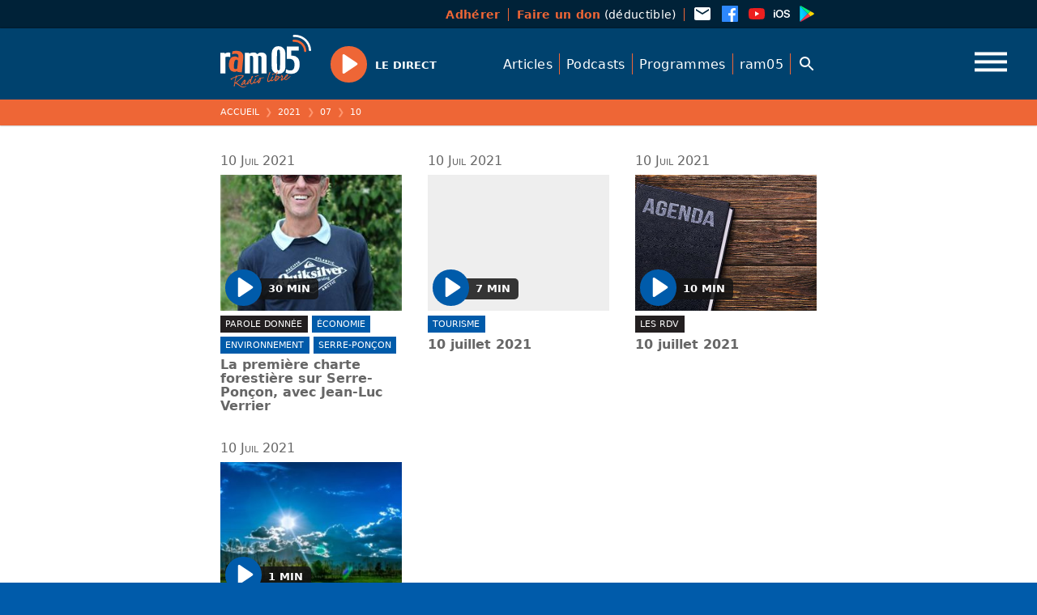

--- FILE ---
content_type: text/html; charset=UTF-8
request_url: https://ram05.fr/podcasts/2021/07/10
body_size: 25929
content:
<!doctype html>
<html class="no-js" lang="fr">
<head>
<meta charset="utf-8">
<meta http-equiv="x-ua-compatible" content="ie=edge">
<title>ram05</title>
<meta name="description" content="Radio Hautes-Alpes, radio libre associative : infos , musiques, chroniques, magazines, podcasts, ...">
<meta name="viewport" content="width=device-width, initial-scale=1, shrink-to-fit=no">
<script src="https://code.jquery.com/jquery-3.6.0.min.js" integrity="sha256-/xUj+3OJU5yExlq6GSYGSHk7tPXikynS7ogEvDej/m4=" crossorigin="anonymous"></script>
<script type="text/javascript">
/* <![CDATA[ */
window.koko_analytics = {"url":"https:\/\/ram05.fr\/wp-admin\/admin-ajax.php?action=koko_analytics_collect","site_url":"https:\/\/ram05.fr","post_id":-1,"use_cookie":1,"cookie_path":"\/"};
/* ]]> */
</script>
<meta name='robots' content='max-image-preview:large' />
<link rel="alternate" type="application/rss+xml" title="ram05 &raquo; Flux pour Podcasts" href="https://ram05.fr/podcasts/%podcasts_cat%/feed/" />
<style id='wp-img-auto-sizes-contain-inline-css' type='text/css'>
img:is([sizes=auto i],[sizes^="auto," i]){contain-intrinsic-size:3000px 1500px}
/*# sourceURL=wp-img-auto-sizes-contain-inline-css */
</style>
<style id='wp-block-library-inline-css' type='text/css'>
:root{--wp-block-synced-color:#7a00df;--wp-block-synced-color--rgb:122,0,223;--wp-bound-block-color:var(--wp-block-synced-color);--wp-editor-canvas-background:#ddd;--wp-admin-theme-color:#007cba;--wp-admin-theme-color--rgb:0,124,186;--wp-admin-theme-color-darker-10:#006ba1;--wp-admin-theme-color-darker-10--rgb:0,107,160.5;--wp-admin-theme-color-darker-20:#005a87;--wp-admin-theme-color-darker-20--rgb:0,90,135;--wp-admin-border-width-focus:2px}@media (min-resolution:192dpi){:root{--wp-admin-border-width-focus:1.5px}}.wp-element-button{cursor:pointer}:root .has-very-light-gray-background-color{background-color:#eee}:root .has-very-dark-gray-background-color{background-color:#313131}:root .has-very-light-gray-color{color:#eee}:root .has-very-dark-gray-color{color:#313131}:root .has-vivid-green-cyan-to-vivid-cyan-blue-gradient-background{background:linear-gradient(135deg,#00d084,#0693e3)}:root .has-purple-crush-gradient-background{background:linear-gradient(135deg,#34e2e4,#4721fb 50%,#ab1dfe)}:root .has-hazy-dawn-gradient-background{background:linear-gradient(135deg,#faaca8,#dad0ec)}:root .has-subdued-olive-gradient-background{background:linear-gradient(135deg,#fafae1,#67a671)}:root .has-atomic-cream-gradient-background{background:linear-gradient(135deg,#fdd79a,#004a59)}:root .has-nightshade-gradient-background{background:linear-gradient(135deg,#330968,#31cdcf)}:root .has-midnight-gradient-background{background:linear-gradient(135deg,#020381,#2874fc)}:root{--wp--preset--font-size--normal:16px;--wp--preset--font-size--huge:42px}.has-regular-font-size{font-size:1em}.has-larger-font-size{font-size:2.625em}.has-normal-font-size{font-size:var(--wp--preset--font-size--normal)}.has-huge-font-size{font-size:var(--wp--preset--font-size--huge)}.has-text-align-center{text-align:center}.has-text-align-left{text-align:left}.has-text-align-right{text-align:right}.has-fit-text{white-space:nowrap!important}#end-resizable-editor-section{display:none}.aligncenter{clear:both}.items-justified-left{justify-content:flex-start}.items-justified-center{justify-content:center}.items-justified-right{justify-content:flex-end}.items-justified-space-between{justify-content:space-between}.screen-reader-text{border:0;clip-path:inset(50%);height:1px;margin:-1px;overflow:hidden;padding:0;position:absolute;width:1px;word-wrap:normal!important}.screen-reader-text:focus{background-color:#ddd;clip-path:none;color:#444;display:block;font-size:1em;height:auto;left:5px;line-height:normal;padding:15px 23px 14px;text-decoration:none;top:5px;width:auto;z-index:100000}html :where(.has-border-color){border-style:solid}html :where([style*=border-top-color]){border-top-style:solid}html :where([style*=border-right-color]){border-right-style:solid}html :where([style*=border-bottom-color]){border-bottom-style:solid}html :where([style*=border-left-color]){border-left-style:solid}html :where([style*=border-width]){border-style:solid}html :where([style*=border-top-width]){border-top-style:solid}html :where([style*=border-right-width]){border-right-style:solid}html :where([style*=border-bottom-width]){border-bottom-style:solid}html :where([style*=border-left-width]){border-left-style:solid}html :where(img[class*=wp-image-]){height:auto;max-width:100%}:where(figure){margin:0 0 1em}html :where(.is-position-sticky){--wp-admin--admin-bar--position-offset:var(--wp-admin--admin-bar--height,0px)}@media screen and (max-width:600px){html :where(.is-position-sticky){--wp-admin--admin-bar--position-offset:0px}}

/*# sourceURL=wp-block-library-inline-css */
</style><style id='wp-block-heading-inline-css' type='text/css'>
h1:where(.wp-block-heading).has-background,h2:where(.wp-block-heading).has-background,h3:where(.wp-block-heading).has-background,h4:where(.wp-block-heading).has-background,h5:where(.wp-block-heading).has-background,h6:where(.wp-block-heading).has-background{padding:1.25em 2.375em}h1.has-text-align-left[style*=writing-mode]:where([style*=vertical-lr]),h1.has-text-align-right[style*=writing-mode]:where([style*=vertical-rl]),h2.has-text-align-left[style*=writing-mode]:where([style*=vertical-lr]),h2.has-text-align-right[style*=writing-mode]:where([style*=vertical-rl]),h3.has-text-align-left[style*=writing-mode]:where([style*=vertical-lr]),h3.has-text-align-right[style*=writing-mode]:where([style*=vertical-rl]),h4.has-text-align-left[style*=writing-mode]:where([style*=vertical-lr]),h4.has-text-align-right[style*=writing-mode]:where([style*=vertical-rl]),h5.has-text-align-left[style*=writing-mode]:where([style*=vertical-lr]),h5.has-text-align-right[style*=writing-mode]:where([style*=vertical-rl]),h6.has-text-align-left[style*=writing-mode]:where([style*=vertical-lr]),h6.has-text-align-right[style*=writing-mode]:where([style*=vertical-rl]){rotate:180deg}
/*# sourceURL=https://ram05.fr/wp-includes/blocks/heading/style.min.css */
</style>
<style id='wp-block-list-inline-css' type='text/css'>
ol,ul{box-sizing:border-box}:root :where(.wp-block-list.has-background){padding:1.25em 2.375em}
/*# sourceURL=https://ram05.fr/wp-includes/blocks/list/style.min.css */
</style>
<style id='wp-block-columns-inline-css' type='text/css'>
.wp-block-columns{box-sizing:border-box;display:flex;flex-wrap:wrap!important}@media (min-width:782px){.wp-block-columns{flex-wrap:nowrap!important}}.wp-block-columns{align-items:normal!important}.wp-block-columns.are-vertically-aligned-top{align-items:flex-start}.wp-block-columns.are-vertically-aligned-center{align-items:center}.wp-block-columns.are-vertically-aligned-bottom{align-items:flex-end}@media (max-width:781px){.wp-block-columns:not(.is-not-stacked-on-mobile)>.wp-block-column{flex-basis:100%!important}}@media (min-width:782px){.wp-block-columns:not(.is-not-stacked-on-mobile)>.wp-block-column{flex-basis:0;flex-grow:1}.wp-block-columns:not(.is-not-stacked-on-mobile)>.wp-block-column[style*=flex-basis]{flex-grow:0}}.wp-block-columns.is-not-stacked-on-mobile{flex-wrap:nowrap!important}.wp-block-columns.is-not-stacked-on-mobile>.wp-block-column{flex-basis:0;flex-grow:1}.wp-block-columns.is-not-stacked-on-mobile>.wp-block-column[style*=flex-basis]{flex-grow:0}:where(.wp-block-columns){margin-bottom:1.75em}:where(.wp-block-columns.has-background){padding:1.25em 2.375em}.wp-block-column{flex-grow:1;min-width:0;overflow-wrap:break-word;word-break:break-word}.wp-block-column.is-vertically-aligned-top{align-self:flex-start}.wp-block-column.is-vertically-aligned-center{align-self:center}.wp-block-column.is-vertically-aligned-bottom{align-self:flex-end}.wp-block-column.is-vertically-aligned-stretch{align-self:stretch}.wp-block-column.is-vertically-aligned-bottom,.wp-block-column.is-vertically-aligned-center,.wp-block-column.is-vertically-aligned-top{width:100%}
/*# sourceURL=https://ram05.fr/wp-includes/blocks/columns/style.min.css */
</style>
<style id='wp-block-paragraph-inline-css' type='text/css'>
.is-small-text{font-size:.875em}.is-regular-text{font-size:1em}.is-large-text{font-size:2.25em}.is-larger-text{font-size:3em}.has-drop-cap:not(:focus):first-letter{float:left;font-size:8.4em;font-style:normal;font-weight:100;line-height:.68;margin:.05em .1em 0 0;text-transform:uppercase}body.rtl .has-drop-cap:not(:focus):first-letter{float:none;margin-left:.1em}p.has-drop-cap.has-background{overflow:hidden}:root :where(p.has-background){padding:1.25em 2.375em}:where(p.has-text-color:not(.has-link-color)) a{color:inherit}p.has-text-align-left[style*="writing-mode:vertical-lr"],p.has-text-align-right[style*="writing-mode:vertical-rl"]{rotate:180deg}
/*# sourceURL=https://ram05.fr/wp-includes/blocks/paragraph/style.min.css */
</style>
<style id='global-styles-inline-css' type='text/css'>
:root{--wp--preset--aspect-ratio--square: 1;--wp--preset--aspect-ratio--4-3: 4/3;--wp--preset--aspect-ratio--3-4: 3/4;--wp--preset--aspect-ratio--3-2: 3/2;--wp--preset--aspect-ratio--2-3: 2/3;--wp--preset--aspect-ratio--16-9: 16/9;--wp--preset--aspect-ratio--9-16: 9/16;--wp--preset--gradient--vivid-cyan-blue-to-vivid-purple: linear-gradient(135deg,rgb(6,147,227) 0%,rgb(155,81,224) 100%);--wp--preset--gradient--light-green-cyan-to-vivid-green-cyan: linear-gradient(135deg,rgb(122,220,180) 0%,rgb(0,208,130) 100%);--wp--preset--gradient--luminous-vivid-amber-to-luminous-vivid-orange: linear-gradient(135deg,rgb(252,185,0) 0%,rgb(255,105,0) 100%);--wp--preset--gradient--luminous-vivid-orange-to-vivid-red: linear-gradient(135deg,rgb(255,105,0) 0%,rgb(207,46,46) 100%);--wp--preset--gradient--very-light-gray-to-cyan-bluish-gray: linear-gradient(135deg,rgb(238,238,238) 0%,rgb(169,184,195) 100%);--wp--preset--gradient--cool-to-warm-spectrum: linear-gradient(135deg,rgb(74,234,220) 0%,rgb(151,120,209) 20%,rgb(207,42,186) 40%,rgb(238,44,130) 60%,rgb(251,105,98) 80%,rgb(254,248,76) 100%);--wp--preset--gradient--blush-light-purple: linear-gradient(135deg,rgb(255,206,236) 0%,rgb(152,150,240) 100%);--wp--preset--gradient--blush-bordeaux: linear-gradient(135deg,rgb(254,205,165) 0%,rgb(254,45,45) 50%,rgb(107,0,62) 100%);--wp--preset--gradient--luminous-dusk: linear-gradient(135deg,rgb(255,203,112) 0%,rgb(199,81,192) 50%,rgb(65,88,208) 100%);--wp--preset--gradient--pale-ocean: linear-gradient(135deg,rgb(255,245,203) 0%,rgb(182,227,212) 50%,rgb(51,167,181) 100%);--wp--preset--gradient--electric-grass: linear-gradient(135deg,rgb(202,248,128) 0%,rgb(113,206,126) 100%);--wp--preset--gradient--midnight: linear-gradient(135deg,rgb(2,3,129) 0%,rgb(40,116,252) 100%);--wp--preset--font-size--small: 13px;--wp--preset--font-size--medium: 20px;--wp--preset--font-size--large: 36px;--wp--preset--font-size--x-large: 42px;--wp--preset--spacing--20: 0.44rem;--wp--preset--spacing--30: 0.67rem;--wp--preset--spacing--40: 1rem;--wp--preset--spacing--50: 1.5rem;--wp--preset--spacing--60: 2.25rem;--wp--preset--spacing--70: 3.38rem;--wp--preset--spacing--80: 5.06rem;--wp--preset--shadow--natural: 6px 6px 9px rgba(0, 0, 0, 0.2);--wp--preset--shadow--deep: 12px 12px 50px rgba(0, 0, 0, 0.4);--wp--preset--shadow--sharp: 6px 6px 0px rgba(0, 0, 0, 0.2);--wp--preset--shadow--outlined: 6px 6px 0px -3px rgb(255, 255, 255), 6px 6px rgb(0, 0, 0);--wp--preset--shadow--crisp: 6px 6px 0px rgb(0, 0, 0);}:where(.is-layout-flex){gap: 0.5em;}:where(.is-layout-grid){gap: 0.5em;}body .is-layout-flex{display: flex;}.is-layout-flex{flex-wrap: wrap;align-items: center;}.is-layout-flex > :is(*, div){margin: 0;}body .is-layout-grid{display: grid;}.is-layout-grid > :is(*, div){margin: 0;}:where(.wp-block-columns.is-layout-flex){gap: 2em;}:where(.wp-block-columns.is-layout-grid){gap: 2em;}:where(.wp-block-post-template.is-layout-flex){gap: 1.25em;}:where(.wp-block-post-template.is-layout-grid){gap: 1.25em;}.has-vivid-cyan-blue-to-vivid-purple-gradient-background{background: var(--wp--preset--gradient--vivid-cyan-blue-to-vivid-purple) !important;}.has-light-green-cyan-to-vivid-green-cyan-gradient-background{background: var(--wp--preset--gradient--light-green-cyan-to-vivid-green-cyan) !important;}.has-luminous-vivid-amber-to-luminous-vivid-orange-gradient-background{background: var(--wp--preset--gradient--luminous-vivid-amber-to-luminous-vivid-orange) !important;}.has-luminous-vivid-orange-to-vivid-red-gradient-background{background: var(--wp--preset--gradient--luminous-vivid-orange-to-vivid-red) !important;}.has-very-light-gray-to-cyan-bluish-gray-gradient-background{background: var(--wp--preset--gradient--very-light-gray-to-cyan-bluish-gray) !important;}.has-cool-to-warm-spectrum-gradient-background{background: var(--wp--preset--gradient--cool-to-warm-spectrum) !important;}.has-blush-light-purple-gradient-background{background: var(--wp--preset--gradient--blush-light-purple) !important;}.has-blush-bordeaux-gradient-background{background: var(--wp--preset--gradient--blush-bordeaux) !important;}.has-luminous-dusk-gradient-background{background: var(--wp--preset--gradient--luminous-dusk) !important;}.has-pale-ocean-gradient-background{background: var(--wp--preset--gradient--pale-ocean) !important;}.has-electric-grass-gradient-background{background: var(--wp--preset--gradient--electric-grass) !important;}.has-midnight-gradient-background{background: var(--wp--preset--gradient--midnight) !important;}.has-small-font-size{font-size: var(--wp--preset--font-size--small) !important;}.has-medium-font-size{font-size: var(--wp--preset--font-size--medium) !important;}.has-large-font-size{font-size: var(--wp--preset--font-size--large) !important;}.has-x-large-font-size{font-size: var(--wp--preset--font-size--x-large) !important;}
:where(.wp-block-columns.is-layout-flex){gap: 2em;}:where(.wp-block-columns.is-layout-grid){gap: 2em;}
/*# sourceURL=global-styles-inline-css */
</style>
<style id='core-block-supports-inline-css' type='text/css'>
.wp-container-core-columns-is-layout-9d6595d7{flex-wrap:nowrap;}
/*# sourceURL=core-block-supports-inline-css */
</style>

<style id='classic-theme-styles-inline-css' type='text/css'>
/*! This file is auto-generated */
.wp-block-button__link{color:#fff;background-color:#32373c;border-radius:9999px;box-shadow:none;text-decoration:none;padding:calc(.667em + 2px) calc(1.333em + 2px);font-size:1.125em}.wp-block-file__button{background:#32373c;color:#fff;text-decoration:none}
/*# sourceURL=/wp-includes/css/classic-themes.min.css */
</style>
<link rel='stylesheet' id='fancybox-style-css' href='//cdn.jsdelivr.net/gh/fancyapps/fancybox@3.5.7/dist/jquery.fancybox.min.css' type='text/css' media='all' />
<link rel='stylesheet' id='plyr-style-css' href='//cdn.jsdelivr.net/npm/plyr@3.7.2/dist/plyr.css' type='text/css' media='all' />

<!-- Extrait de code de la balise Google (gtag.js) ajouté par Site Kit -->
<!-- Extrait Google Analytics ajouté par Site Kit -->
<script type="text/javascript" src="https://www.googletagmanager.com/gtag/js?id=G-QCBSV0P9EN" id="google_gtagjs-js" async></script>
<script type="text/javascript" id="google_gtagjs-js-after">
/* <![CDATA[ */
window.dataLayer = window.dataLayer || [];function gtag(){dataLayer.push(arguments);}
gtag("set","linker",{"domains":["ram05.fr"]});
gtag("js", new Date());
gtag("set", "developer_id.dZTNiMT", true);
gtag("config", "G-QCBSV0P9EN");
//# sourceURL=google_gtagjs-js-after
/* ]]> */
</script>
<meta name="generator" content="Site Kit by Google 1.171.0" /><style type="text/css">
.sfs-subscriber-count, .sfs-count, .sfs-count span, .sfs-stats { -webkit-box-sizing: initial; -moz-box-sizing: initial; box-sizing: initial; }
.sfs-subscriber-count { width: 88px; overflow: hidden; height: 26px; color: #424242; font: 9px Verdana, Geneva, sans-serif; letter-spacing: 1px; }
.sfs-count { width: 86px; height: 17px; line-height: 17px; margin: 0 auto; background: #ccc; border: 1px solid #909090; border-top-color: #fff; border-left-color: #fff; }
.sfs-count span { display: inline-block; height: 11px; line-height: 12px; margin: 2px 1px 2px 2px; padding: 0 2px 0 3px; background: #e4e4e4; border: 1px solid #a2a2a2; border-bottom-color: #fff; border-right-color: #fff; }
.sfs-stats { font-size: 6px; line-height: 6px; margin: 1px 0 0 1px; word-spacing: 2px; text-align: center; text-transform: uppercase; }
</style>


<!-- WPMobile.App -->
<meta name="theme-color" content="#01426c" />
<meta name="msapplication-navbutton-color" content="#01426c" />
<meta name="apple-mobile-web-app-status-bar-style" content="#01426c" />
<!-- / WPMobile.App -->

    <style>
        @font-face {
		  font-family: 'Framework7 Icons';
		  font-style: normal;
		  font-weight: 400;
		  src: url("https://ram05.fr/wp-content/plugins/wpappninja/themes/wpmobileapp/includes/fonts/Framework7Icons-Regular.eot?2019");
		  src: local('Framework7 Icons'),
    		 local('Framework7Icons-Regular'),
    		 url("https://ram05.fr/wp-content/plugins/wpappninja/themes/wpmobileapp/includes/fonts/Framework7Icons-Regular.woff2?2019") format("woff2"),
    		 url("https://ram05.fr/wp-content/plugins/wpappninja/themes/wpmobileapp/includes/fonts/Framework7Icons-Regular.woff?2019") format("woff"),
    		 url("https://ram05.fr/wp-content/plugins/wpappninja/themes/wpmobileapp/includes/fonts/Framework7Icons-Regular.ttf?2019") format("truetype");
		}

		.f7-icons, .framework7-icons {
		  font-family: 'Framework7 Icons';
		  font-weight: normal;
		  font-style: normal;
		  font-size: 25px;
		  line-height: 1;
		  letter-spacing: normal;
		  text-transform: none;
		  display: inline-block;
		  white-space: nowrap;
		  word-wrap: normal;
		  direction: ltr;
		  -webkit-font-smoothing: antialiased;
		  text-rendering: optimizeLegibility;
		  -moz-osx-font-smoothing: grayscale;
		  -webkit-font-feature-settings: "liga";
		  -moz-font-feature-settings: "liga=1";
		  -moz-font-feature-settings: "liga";
		  font-feature-settings: "liga";
		}
    </style>
<link rel="icon" href="https://ram05.fr/wp-content/uploads/2021/04/cropped-favicon-32x32.png" sizes="32x32" />
<link rel="icon" href="https://ram05.fr/wp-content/uploads/2021/04/cropped-favicon-192x192.png" sizes="192x192" />
<link rel="apple-touch-icon" href="https://ram05.fr/wp-content/uploads/2021/04/cropped-favicon-180x180.png" />
<meta name="msapplication-TileImage" content="https://ram05.fr/wp-content/uploads/2021/04/cropped-favicon-270x270.png" />
		<style type="text/css"></style>
		<script type="text/javascript"></script>
	<script>document.documentElement.className="js";window._base="//ram05.fr/wp-content/themes/tcf/";</script>
<link rel="stylesheet" href="//ram05.fr/wp-content/themes/tcf/css/reset.css?v=315">
<link rel="stylesheet" href="//ram05.fr/wp-content/themes/tcf/css/base.css?v=315">
<link rel="stylesheet" href="//ram05.fr/wp-content/themes/_/ram/style.css?v=315">
</head>
<body class="initial is_archive is_date is_items tax--category slug--podcasts-2021-07-10 base--podcasts-2021-07-10 plural--podcasts">
<div class="site">
  <div class="top site__top">
    <div class="leaf">
      <nav class="menu site__top__menu menu--asso">
        <ul>
          <li class="menu__item"><a class="menu__link" data-text="<strong>Adhérer</strong>" rel="noreferrer noopener" target="_blank" href="https://www.helloasso.com/associations/ram05/adhesions/adherer-a-ram05-en-2026"><strong>Adhérer</strong></a></li>
          <li class="menu__item"><a class="menu__link" data-text="<strong>Faire un don</strong> (déductible)" rel="noreferrer noopener" target="_blank" href="https://www.helloasso.com/associations/ram05/formulaires/5"><strong>Faire un don</strong> (déductible)</a></li>
        </ul>
      </nav>
      <nav class="menu site__top__menu menu--social">
        <ul>
          <li class="menu__item menu__item--icon"><a class="menu__link icon icon--email" href="mailto:contact@ram05.fr"><svg viewBox="0 0 24 24" width="24" height="24" aria-hidden="true" focusable="false" tabindex="-1" id="svg-email"><path fill="currentColor"d="M20,8L12,13L4,8V6L12,11L20,6M20,4H4C2.89,4 2,4.89 2,6V18A2,2 0 0,0 4,20H20A2,2 0 0,0 22,18V6C22,4.89 21.1,4 20,4Z" /></svg></a></li>
          <li class="menu__item menu__item--icon"><a class="menu__link icon icon--brand-facebook" rel="noreferrer noopener" target="_blank" href="https://www.facebook.com/RAMRadioLibre/"><svg viewBox="0 0 24 24" width="24" height="24" aria-hidden="true" focusable="false" tabindex="-1"id="svg-social-facebook"><path fill="currentColor"d="m 20.895475,1.9999998 -17.7916088,0 C 2.4946322,1.9999998 2,2.493644 2,3.1038657 L 2,20.895475 C 2,21.505697 2.4946322,22 3.1038662,22 l 9.5784768,0 0,-7.745176 -2.606205,0 0,-3.018836 2.606205,0 0,-2.2261749 c 0,-2.5828224 1.577092,-3.9899883 3.881643,-3.9899883 1.104854,0 2.052296,0.082658 2.328592,0.1185534 l 0,2.69973 -1.598499,6.583e-4 c -1.253046,0 -1.494764,0.5957326 -1.494764,1.4694066 l 0,1.9268269 2.989527,0 -0.390897,3.018507 -2.598959,0 0,7.745505 5.09616,0 C 21.505038,21.999012 22,21.504051 22,20.895475 L 22,3.1032074 C 21.999671,2.493644 21.505368,1.9999998 20.895475,1.9999998 Z" /></svg></a></li>
          <li class="menu__item menu__item--icon"><a class="menu__link icon icon--brand-youtube" rel="noreferrer noopener" target="_blank" href="https://www.youtube.com/channel/UCMxdqhDYKSApt-jMNY9f6QQ/playlists"><svg viewBox="0 0 24 24" width="24" height="24" aria-hidden="true" focusable="false" tabindex="-1"id="svg-brand-youtube"><path fill="currentColor"d="M10,15L15.19,12L10,9V15M21.56,7.17C21.69,7.64 21.78,8.27 21.84,9.07C21.91,9.87 21.94,10.56 21.94,11.16L22,12C22,14.19 21.84,15.8 21.56,16.83C21.31,17.73 20.73,18.31 19.83,18.56C19.36,18.69 18.5,18.78 17.18,18.84C15.88,18.91 14.69,18.94 13.59,18.94L12,19C7.81,19 5.2,18.84 4.17,18.56C3.27,18.31 2.69,17.73 2.44,16.83C2.31,16.36 2.22,15.73 2.16,14.93C2.09,14.13 2.06,13.44 2.06,12.84L2,12C2,9.81 2.16,8.2 2.44,7.17C2.69,6.27 3.27,5.69 4.17,5.44C4.64,5.31 5.5,5.22 6.82,5.16C8.12,5.09 9.31,5.06 10.41,5.06L12,5C16.19,5 18.8,5.16 19.83,5.44C20.73,5.69 21.31,6.27 21.56,7.17Z" /></svg></a></li>
          <li class="menu__item menu__item--icon"><a class="menu__link icon icon--brand-apple-ios" rel="noreferrer noopener" target="_blank" href="https://apps.apple.com/us/app/ram05/id1507654176"><svg viewBox="0 0 24 24" width="24" height="24" aria-hidden="true" focusable="false" tabindex="-1"id="svg-brand-apple-ios"><path fill="currentColor"d="M2.09 16.8H3.75V9.76H2.09M2.92 8.84C3.44 8.84 3.84 8.44 3.84 7.94C3.84 7.44 3.44 7.04 2.92 7.04C2.4 7.04 2 7.44 2 7.94C2 8.44 2.4 8.84 2.92 8.84M9.25 7.06C6.46 7.06 4.7 8.96 4.7 12C4.7 15.06 6.46 16.96 9.25 16.96C12.04 16.96 13.8 15.06 13.8 12C13.8 8.96 12.04 7.06 9.25 7.06M9.25 8.5C10.96 8.5 12.05 9.87 12.05 12C12.05 14.15 10.96 15.5 9.25 15.5C7.54 15.5 6.46 14.15 6.46 12C6.46 9.87 7.54 8.5 9.25 8.5M14.5 14.11C14.57 15.87 16 16.96 18.22 16.96C20.54 16.96 22 15.82 22 14C22 12.57 21.18 11.77 19.23 11.32L18.13 11.07C16.95 10.79 16.47 10.42 16.47 9.78C16.47 9 17.2 8.45 18.28 8.45C19.38 8.45 20.13 9 20.21 9.89H21.84C21.8 8.2 20.41 7.06 18.29 7.06C16.21 7.06 14.73 8.21 14.73 9.91C14.73 11.28 15.56 12.13 17.33 12.53L18.57 12.82C19.78 13.11 20.27 13.5 20.27 14.2C20.27 15 19.47 15.57 18.31 15.57C17.15 15.57 16.26 15 16.16 14.11H14.5Z" /></svg></a></li>
          <li class="menu__item menu__item--icon"><a class="menu__link icon icon--brand-google-play-color" rel="noreferrer noopener" target="_blank" href="https://play.google.com/store/apps/details?id=appram05frwordpress.wpapp&hl=fr&gl=US"><svg viewBox="0 0 24 24" width="24" height="24" aria-hidden="true" focusable="false" tabindex="-1"id="svg-brand-google-play-color"><defs /><linearGradient id="a" x1=".1" x2=".3" y1=".2" y2=".2"gradientTransform="matrix(-1240.8251 1240.2499 640.2 2403.832 220 -600.9)" gradientUnits="userSpaceOnUse"><stop offset="0" stop-color="#00a0ff" /><stop offset="0" stop-color="#00a1ff" /><stop offset=".3" stop-color="#00beff" /><stop offset=".5" stop-color="#00d2ff" /><stop offset=".8" stop-color="#00dfff" /><stop offset="1" stop-color="#00e3ff" /></linearGradient><linearGradient id="b" x1=".4" x2=".6" y1="0" y2="0" gradientTransform="matrix(-1790.5916 0 0 1507.6603 1111.2 234)"gradientUnits="userSpaceOnUse"><stop offset="0" stop-color="#ffe000" /><stop offset=".4" stop-color="#ffbd00" /><stop offset=".8" stop-color="orange" /><stop offset="1" stop-color="#ff9c00" /></linearGradient><linearGradient id="c" x1="0" x2=".2" y1="-.1" y2="-.1"gradientTransform="matrix(-1685.2433 1683.4413 2183.9084 1299.051 444.8 403.8)" gradientUnits="userSpaceOnUse"><stop offset="0" stop-color="#ff3a44" /><stop offset="1" stop-color="#c31162" /></linearGradient><linearGradient id="d" x1="1.4" x2="1.6" y1="-.2" y2="-.2"gradientTransform="matrix(752.5035 751.0217 974.7965 -579.7583 -854.6 -1232.4)" gradientUnits="userSpaceOnUse"><stop offset="0" stop-color="#32a071" /><stop offset=".1" stop-color="#2da771" /><stop offset=".5" stop-color="#15cf74" /><stop offset=".8" stop-color="#06e775" /><stop offset="1" stop-color="#00f076" /></linearGradient><linearGradient id="e" x1=".4" x2=".6" y1=".1" y2=".1"gradientTransform="matrix(-1790.5916 0 0 1507.6603 1111.2 234)" gradientUnits="userSpaceOnUse"><stop offset="0" stop-color="#ccb300" /><stop offset=".4" stop-color="#cc9700" /><stop offset=".8" stop-color="#cc8400" /><stop offset="1" stop-color="#cc7d00" /></linearGradient><linearGradient id="f" x1="0" x2=".2" y1="-.1" y2="-.1"gradientTransform="matrix(-1685.2433 1683.4413 2183.9084 1299.051 444.8 403.8)" gradientUnits="userSpaceOnUse"><stop offset="0" stop-color="#cc2e36" /><stop offset="1" stop-color="#9c0e4e" /></linearGradient><linearGradient id="g" x1=".4" x2=".6" y1="0" y2="0" gradientTransform="matrix(-1790.5916 0 0 1507.6603 1111.2 234)"gradientUnits="userSpaceOnUse"><stop offset="0" stop-color="#e0c500" /><stop offset=".4" stop-color="#e0a600" /><stop offset=".8" stop-color="#e09100" /><stop offset="1" stop-color="#e08900" /></linearGradient><linearGradient id="h" x1="0" x2=".2" y1="-.1" y2="-.1"gradientTransform="matrix(-1685.2433 1683.4413 2183.9084 1299.051 444.8 403.8)" gradientUnits="userSpaceOnUse"><stop offset="0" stop-color="#e0333c" /><stop offset="1" stop-color="#ab0f56" /></linearGradient><linearGradient id="i" x1=".4" x2=".6" y1="0" y2="0" gradientTransform="matrix(-1790.5916 0 0 1507.6603 1111.2 234)"gradientUnits="userSpaceOnUse"><stop offset="0" stop-color="#b39d00" /><stop offset=".4" stop-color="#b38500" /><stop offset=".8" stop-color="#b37400" /><stop offset="1" stop-color="#b36e00" /></linearGradient><linearGradient id="j" x1="0" x2=".2" y1="-.1" y2="-.1"gradientTransform="matrix(-1685.2433 1683.4413 2183.9084 1299.051 444.8 403.8)" gradientUnits="userSpaceOnUse"><stop offset="0" stop-color="#b3282f" /><stop offset="1" stop-color="#890c45" /></linearGradient><linearGradient id="k" x1=".1" x2=".3" y1=".2" y2=".2"gradientTransform="matrix(-1240.8251 1240.2499 640.2 2403.832 220 -600.9)" gradientUnits="userSpaceOnUse"><stop offset="0" stop-color="#40b8ff" /><stop offset="0" stop-color="#40b9ff" /><stop offset=".3" stop-color="#40ceff" /><stop offset=".5" stop-color="#40ddff" /><stop offset=".8" stop-color="#40e7ff" /><stop offset="1" stop-color="#40eaff" /></linearGradient><linearGradient id="l" x1=".4" x2=".6" y1="0" y2="0" gradientTransform="matrix(-1790.5916 0 0 1507.6603 1111.2 234)"gradientUnits="userSpaceOnUse"><stop offset="0" stop-color="#ffe840" /><stop offset=".4" stop-color="#ffce40" /><stop offset=".8" stop-color="#ffbc40" /><stop offset="1" stop-color="#ffb540" /></linearGradient><linearGradient id="m" x1="1.4" x2="1.6" y1="-.2" y2="-.2"gradientTransform="matrix(752.5035 751.0217 974.7965 -579.7583 -854.6 -1232.4)" gradientUnits="userSpaceOnUse"><stop offset="0" stop-color="#65b895" /><stop offset=".1" stop-color="#62bd95" /><stop offset=".5" stop-color="#50db97" /><stop offset=".8" stop-color="#44ed98" /><stop offset="1" stop-color="#40f498" /></linearGradient><path fill="url(#a)"d="M93.7 74.3c-4.7 4.3-7.5 11.4-7.5 20.9v-2 313.6c0 8.8 2.4 15.6 6.6 19.9L269.7 250 93.7 74.3m-.4-1.7l-.6.5a28.7 28.7 0 00-6.5 20c0-9.2 2.7-16.2 7-20.5"transform="translate(-1.5 -1.5) scale(.05397)" /><path fill="url(#b)"d="M328.2 189.3l1.3.8 69.4 39.4c9.9 5.7 14.8 13 14.8 20.5-.8-6.8-5.8-13.4-14.8-18.4l-70.7-40.2-58.6 58.6 58.6 58.6 70.7-40.2c9-5.2 14-11.6 14.6-18.4 0 7.4-4.8 14.8-14.8 20.5l-69.2 39.3h.1l69.3-39.3c19.9-11.4 19.9-29.8 0-41L329.5 190l-1.3-.8"transform="translate(-1.5 -1.5) scale(.05397)" /><path fill="url(#c)"d="M269.6 250L92.9 426.7l-.2.2a18 18 0 0013.6 5.6c4.8 0 10.2-1.5 15.9-4.7l89.5-51-89.4 50.8c-5.6 3.3-11 4.8-15.8 4.8-4.9 0-9.2-1.6-12.5-4.6l-1.1-1 1-1c3.4 3 7.7 4.6 12.6 4.6a32 32 0 0015.9-4.8l205.7-117-58.5-58.6"transform="translate(-1.5 -1.5) scale(.05397)" /><path fill="url(#d)"d="M122.2 72.3l207.3 117.8-1.3-.8-206-117m-1-.5l1 .5a32 32 0 00-1-.5m-15-2.2a18 18 0 00-12.5 4.7L269.6 250l58.6-58.6-206-117a32.8 32.8 0 00-16-4.8"transform="translate(-1.5 -1.5) scale(.05397)" /><path fill="#ccc" d="M16.3 15.2l-6.4 3.6 6.4-3.6" /><path fill="url(#e)" d="M329.5 309.8l-1.3.8 1.3-.7v-.1" transform="translate(-1.5 -1.5) scale(.05397)" /><path fill="url(#f)"d="M328.1 308.7L122.3 425.6c-5.6 3.3-11 4.8-15.8 4.8a18 18 0 01-12.5-4.6l-1.1 1 1 1c3.4 3 7.7 4.7 12.6 4.7 4.8 0 10.2-1.6 15.8-4.9l89.4-50.7 116.5-66.3 1.3-.7h-.2l-1.2-1.2"transform="translate(-1.5 -1.5) scale(.05397)" /><path fill="url(#g)"d="M413.5 250c-.6 6.8-5.7 13.2-14.7 18.4l-70.6 40.2 1.3 1.2 69.2-39.3c10-5.7 14.8-13.1 14.8-20.5"transform="translate(-1.5 -1.5) scale(.05397)" /><path fill="url(#h)" d="M328.2 308.6h-.1v.1l.1-.1" transform="translate(-1.5 -1.5) scale(.05397)" /><path fill="url(#i)" d="M328.2 308.6l1.2 1.2h.1l-1.3-1.2" transform="translate(-1.5 -1.5) scale(.05397)" /><path fill="url(#j)" d="M328.2 308.6l-.1.1 1.2 1.2.1-.1-1.2-1.2" transform="translate(-1.5 -1.5) scale(.05397)" /><path fill="#fff" d="M4.2 2.2a1 1 0 00-.7.2c.2-.2.5-.2.7-.2" /><path fill="url(#k)" d="M93.8 72.2l-.5.4c-4.4 4.3-7 11.3-7 20.4v2.1c0-9.4 2.7-16.5 7.4-20.8l-1-1 1-1.1"transform="translate(-1.5 -1.5) scale(.05397)" /><path fill="url(#l)" d="M329.5 190l-1.3 1.4 70.7 40.2c9 5 14 11.6 14.8 18.4 0-7.4-5-14.8-14.8-20.5L329.5 190"transform="translate(-1.5 -1.5) scale(.05397)" /><path fill="url(#m)"d="M106.3 67.5a18.3 18.3 0 00-13.6 5.8l1 1c3.3-3 7.6-4.7 12.6-4.7a32 32 0 0115.9 4.8l206 117 1.3-1.3L122.2 72.3l-1-.5a31.6 31.6 0 00-14.9-4.3"transform="translate(-1.5 -1.5) scale(.05397)" /></svg></a></li>
        </ul>
      </nav>
    </div>
  </div>
  <div class="hb site__hb">
    <button class="hamburger site__hb__hamburger">
      <span class="hamburger-inner"></span>
    </button>
  </div>
  <header class="header site__header">
    <div class="group site__header__group">
      <div class="logo site__header__group__logo">
        <div class="leaf">
          <div>
            <a href="/">
              <svg id="svg-ram05-logo" xmlns="http://www.w3.org/2000/svg" viewBox="0 0 52.92 30.83">
   <path fill="#fff"
      d="M37.97 14.76c0-1.04 0-1.96-.02-2.76l-.04-1.53a4.13 4.13 0 00-1.26-2.74 3.82 3.82 0 00-2.72-1.05c-1.11 0-2.01.32-2.72 1a4.19 4.19 0 00-1.24 2.79c-.04.34-.08.92-.1 1.72-.02.8-.04 1.69-.04 2.6l.04 1.94c.02.82.08 1.6.1 2.34 0 1.07.36 1.97 1.1 2.7.77.72 1.71 1.09 2.86 1.09 1.19 0 2.14-.35 2.87-1.06a3.57 3.57 0 001.11-2.66c0-.53 0-1.17.02-1.91.02-.75.04-1.57.04-2.47zm-3.14-.02l-.02 2.33-.06 2.67c-.02.3-.1.57-.23.78a.64.64 0 01-.59.33.74.74 0 01-.56-.21c-.11-.14-.2-.44-.24-.89-.06-.45-.08-1.1-.1-1.93a130.85 130.85 0 010-6.17c.02-.92.04-1.55.1-1.9.05-.34.13-.6.24-.78.14-.19.31-.28.56-.28.25 0 .42.07.56.24.13.16.2.43.24.77.04.33.06.9.08 1.76.02.86.02 1.96.02 3.28zM46.25 17.2c0-1.56-.36-2.79-1.11-3.65a3.95 3.95 0 00-3.14-1.3h-.67v-3h4.42v-2.4H38.7v7.27h1.62c.96 0 1.69.3 2.19.87.5.59.74 1.43.74 2.52 0 1.15-.19 2.01-.57 2.57-.38.56-1.02.82-1.88.82-.4 0-.76-.05-1.13-.15a6.67 6.67 0 01-1.24-.61l-.39 1.99c.5.29 1.02.48 1.54.6.51.09 1.09.15 1.76.15 1.59 0 2.8-.48 3.66-1.44.84-.96 1.26-2.37 1.26-4.23z" />
   <path fill="#fff"
      d="M5.82 13.15v-2.53a2.19 2.19 0 00-.5-.17 1.65 1.65 0 00-.53-.08 4 4 0 00-1.2.17c-.37.12-.7.3-.97.54l-.19-.56H0v12.1h2.97v-9.51c.11-.1.3-.15.57-.2.27-.03.54-.05.83-.05.26 0 .51.02.74.08.23.05.46.11.71.2zM26.95 22.63v-9.4c0-.94-.26-1.65-.82-2.13-.55-.5-1.3-.73-2.26-.73-.42 0-.84.1-1.28.29-.46.2-.8.46-1.06.75a2.38 2.38 0 00-.86-.79 3.28 3.28 0 00-1.38-.25c-.5 0-.95.08-1.36.2-.4.1-.74.28-1.05.49l-.21-.54h-2.43v12.1h2.97v-10.1c.13-.06.26-.1.4-.12.13-.04.27-.04.44-.04.36 0 .61.08.78.25.18.15.25.42.25.79v9.23h3.01v-9.08c0-.17-.02-.34-.06-.54-.02-.19-.05-.34-.11-.46a3.26 3.26 0 011.09-.19c.29 0 .52.1.69.29.17.21.27.46.27.75v9.23z" />
   <path fill="#ee6636"
      d="M9.43 9.4c-.29-.02-.57 0-.85.01-.56.04-1.1.15-1.6.32l-.18 1.83c.43-.2.84-.33 1.22-.4.37-.05.8-.06 1.29 0 .44.04.76.2.97.47.2.28.29.62.24 1.04l-.08.87c-.12-.2-.32-.38-.59-.53a2.5 2.5 0 00-.94-.27c-1.2-.13-2.1.15-2.74.81-.63.67-1.03 1.77-1.19 3.3a5.5 5.5 0 00.54 3.38 2.7 2.7 0 002.13 1.42c.5.06.93.05 1.3-.02.36-.06.66-.19.88-.37l.24.53 2.44.25.9-8.81a3.4 3.4 0 00-.66-2.62 3.45 3.45 0 00-2.42-1.16l-.9-.06zm-.18 5.2h.14c.25.03.44.1.58.23.15.12.24.3.28.5L9.8 19.8c-.1.1-.25.17-.46.23a1.66 1.66 0 01-.63.06c-.38-.04-.64-.23-.75-.59a6.81 6.81 0 010-2.27c.1-1 .27-1.7.5-2.1.19-.34.46-.51.8-.53z" />
   <path fill="#ee6636"
      d="M43.4 2.82l-.7.01c-.86.06-.78 1.35.08 1.3a5.7 5.7 0 016.05 5.37.65.65 0 101.3-.08 7 7 0 00-6.73-6.6z" />
   <path fill="#fff"
      d="M43.38 0c-.15 0-.3 0-.47.02a.65.65 0 10.09 1.3 8.11 8.11 0 018.62 7.63.65.65 0 00.65.61.65.65 0 00.65-.7A9.4 9.4 0 0043.38 0z" />
   <path fill="#ee6636"
      d="M33.52 21.64H33.3l-.14.01c-.14.02-.2.2-.24.32a1.4 1.4 0 00-.06.37c-.09.09-.13.15-.15.2l-.02.26c-.09.14-.13.2-.14.25l-.01.02v.02l.02.02-.06.34a.3.3 0 00-.08.07l-.03.02-.07.01.06.17c-.03 0-.07.02-.09.06v.04l.02.04-.02.04c-.02.03-.05.08-.05.15l-.01.02a.38.38 0 00-.06.14c0 .03 0 .07.02.1-.06.01-.11.27-.11.27-.07.18-.12.32-.14.42l-.11.16c-.12.13-.11.18-.1.2 0 .03.02.09.06.15l-.14.08h-.01l-.02.02-.32.31h-.06c-.02 0-.05 0-.08.02l-.04.02.02.04v.04c-.11.09-.23.17-.36.24l-.03.01v.07l-.4.2c-.18.1-.31.15-.39.16-.05 0-.08-.07-.1-.2-.01-.08 0-.15.03-.22l.08-.23v-.02l.01-.16c0-.02 0-.05.05-.08h.02v-.03c.04-.12.13-.26.27-.43l.37-.42.02-.02v-.02-.12l.02-.14v-.03h-.06l.05-.02-.01-.03-.04-.08h-.04a.28.28 0 01-.16-.03l-.02-.01h-.02c-.08.01-.2.1-.5.6a3.4 3.4 0 00-.32.72c-.09.11-.13.2-.13.26-.03.05-.07.14-.12.29-.1.04-.22.16-.38.36-.02-.01-.04-.01-.07 0-.06.02-.26.14-.42.24-.35.21-.42.23-.43.23-.02 0-.08-.02-.16-.24l-.14-.32.09-.01-.04-.08-.01-.03.02-.12v-.01c-.01-.3.03-.4.05-.4l.02-.1a.13.13 0 01-.03-.06c0-.05.02-.15.1-.29.09-.16.12-.27.11-.36a.25.25 0 00-.04-.11c.06-.1.1-.19.12-.26v-.02c-.02-.1.03-.2.14-.3l.02-.04.02-.15.01-.13a.4.4 0 01.17-.2l.01-.08-.01-.04c0-.01 0-.07.11-.28l.02-.03-.03-.07s0-.08.2-.34c.06-.05.1-.16.13-.33a.72.72 0 01.07-.24l.02-.01v-.03c.02-.15.09-.18.14-.19l.05-.05v-.17-.08l-.03-.01a.97.97 0 00-.31-.1c-.22.04-.28.16-.3.26-.04.2-.1.35-.16.45l-.04.06.03.01.01.08c0 .02-.02.05-.07.11-.07.1-.1.16-.09.2a1 1 0 010 .2h-.05l-.1.2s.02.16-.03.3c-.07.17-.12.29-.16.35a.22.22 0 00-.02.08c-.01.07-.03.12-.07.14l.02.13-.01.01-.02.01-.02.07v.05c0 .07.01.23-.02.28a.42.42 0 01-.1.11v.01c-.02.02-.02.03-.04.15 0 .05 0 .1-.02.18 0 .08-.03.17-.09.18 0 0-.02.17-.01.18l-.05.05h-.07s.03.34-.08.46c0 0 .06.14.06.18v.22a.5.5 0 01-.04.18c-.03.07-.06.14-.05.2 0 .04.03.1.06.15l.04.12.01.09.04.04.18.17.04.03c.12.1.2.14.27.13.04 0 .08-.03.11-.05l.14-.03h.1c.17-.01.34-.12.52-.32a.2.2 0 00.07 0l.07-.01v-.05c0-.05.02-.14.04-.15h.14l.04.03.04-.05c.02-.04.07-.1.15-.18.03.06.08.12.14.18.14.14.26.2.38.18.07 0 .16-.04.25-.07.09-.03.17-.06.22-.06.05 0 .18-.09.4-.24.2-.14.33-.25.38-.3h.01a.63.63 0 00.07-.13.61.61 0 00.26-.1c.19-.13.33-.25.45-.38.14-.14.22-.26.26-.36l.03-.03c.1-.07.16-.13.2-.14l.03-.03-.01-.04a.37.37 0 01-.03-.1c.1-.02.17-.11.22-.2l.17-.23a2 2 0 01.37-.22c.22-.1.33-.13.37-.14.05 0 .11.03.2.1.07.05.11.1.12.15.05.42-.1.44-.15.44h-.04a.26.26 0 00-.08-.01c-.03 0-.08.03-.44.28h-.08c-.02 0-.07 0-.59.36-.31.2-.53.36-.58.41l-.03.07-.1.17-.05.02s0 .15-.04.2c-.03.04-.05.06-.04.1.05.35.27.44.45.45l.13-.01c.1-.01.24-.08.34-.13l.02-.02v-.02l.01-.02a.1.1 0 00.05.01l.33-.15.03-.01.01-.01a.44.44 0 00.09-.15c.12-.04.26-.14.4-.27l.1.02v-.06c0-.01.03-.1.3-.4.33-.37.32-.44.32-.47 0-.02 0-.03-.02-.05l.26-.26c.1-.1.2-.16.32-.18h.13c.04 0 .1-.02.16-.05l.13-.04h.04v-.05l.04-.08c.03 0 .08-.04.21-.17l.03-.01.05-.03.1-.05.18-.09.05-.02c.05.04.06.06.06.07l.04.3a4.5 4.5 0 00-.45.82c-.21.46-.3.75-.29.9.03.2.27.42.46.4a.1.1 0 00.06-.04c.19-.02.39-.13.6-.31.23-.2.37-.31.42-.33l.06-.02-.03-.05a.3.3 0 01-.01-.04.9.9 0 01.13-.08v-.01a8.33 8.33 0 00.32-.3c.07.3.24.55.52.73l.09-.02a.4.4 0 00.2.06h.1a2 2 0 00.24-.06l.22-.05c.03 0 .31-.2.32-.2a3 3 0 01.12-.07l.06-.04.07-.09.05-.1h.01c.11-.03.3-.16.57-.4.4-.37.54-.46.57-.49l.03-.01v-.03c0-.06.06-.13.2-.2.1-.06.24-.15.23-.27a.41.41 0 00.11-.05l.06-.03-.05-.05-.02-.03c-.04-.04-.08-.09-.13-.09h-.02a.6.6 0 00-.32.18c-.12.11-.17.14-.2.15l.02.06-.59.4c-.24.18-.4.34-.49.5l-.11.04v.06l-.03-.01h-.03l-.19.12-.16.1c-.21.14-.4.22-.6.24-.14.02-.28-.19-.3-.36a.4.4 0 01.11-.35l.35-.27h.01c.03-.04.1-.07.15-.1l.12-.06.21-.16.01-.01v-.01c.04-.06.24-.25.24-.25l.05-.07s0-.07.24-.38a.7.7 0 00.14-.53h.01c.05-.01.1-.32.1-.33h-.1l-.03-.02-.06-.03a.45.45 0 00-.23-.03c-.16.02-.37.14-.64.37a11.04 11.04 0 00-.54.5l-.02.02v.02c0 .05-.01.14-.06.14h-.08l.01.07c.01.04-.02.1-.09.2l-.1.13a.84.84 0 00-.09.11l-.13.42a.67.67 0 01-.15.15l-.03.02-.19.1-.02.02-.27.21c-.13.1-.2.2-.21.27-.29.12-.36.18-.44.26l-.02.02a.24.24 0 01-.14.07h-.02v-.02c0-.02.01-.13.25-.59.12-.22.26-.51.27-.65l.1-.12.01-.01c.04-.12.04-.27.01-.5 0-.03-.03-.06-.17-.2a2.65 2.65 0 01-.17-.17 5.35 5.35 0 01-.17-.34v-.01c-.07-.08-.17-.1-.29-.09a.48.48 0 00-.28.13l-.02.02.03.11.1.31a1.3 1.3 0 01-.19.3h-.02l-.7.33-.22.1c-.02 0-.04-.04-.05-.1a2.13 2.13 0 01-.03-.21v-.01c-.02-.06-.07-.12-.18-.22-.04-.05-.12-.1-.2-.17l-.02-.01h-.02l-.18-.03a.9.9 0 00-.24-.03c-.27.03-.51.12-.72.27l-.18.1h-.01c.08-.22.12-.39.1-.51v-.03a.4.4 0 01.09-.08l.02-.01v-.03c0-.1.06-.27.17-.54.11-.27.18-.47.19-.6 0-.03.02-.07.05-.1.16-.24.26-.5.28-.8zm-1.24.76l-.05.03-.04.01c-.13 0-.27.03-.43.07l-.16.02c-.24.04-.5.09-.76.3h-.07a.8.8 0 00-.1 0 .89.89 0 00-.3.13l-.06-.01c-.06 0-.13.07-.17.13-.02.03-.05.08-.04.13v.03l.02.02c.03.01.09.07.18.16a.6.6 0 00.22.16l.03.01.03-.02.2-.2c.08-.06.14-.12.2-.2a16.33 16.33 0 01.9-.35l.08-.05H32l.03.01h.08v-.02l.01.01.03-.05.04-.02.04.02.04.03.03-.04a.76.76 0 00.1-.15l.02-.04-.04-.03a1.52 1.52 0 01-.1-.09zm6.65 1.34c0 .08-.14.4-.19.45-.15.18-.53.5-.7.64-.03.03-.02-.03-.05 0-.06.12-.02-.08-.01-.1.18-.31.48-.72.7-.86zm-16.63-.06l-.09.04c-.13 0-.27.03-.43.07l-.16.03c-.24.04-.5.08-.76.3h-.17a.89.89 0 00-.3.12l-.06-.01c-.06 0-.13.07-.17.13-.02.03-.05.08-.04.13v.03l.02.02c.03.02.1.07.18.16a.6.6 0 00.22.16l.03.01.03-.02.2-.2c.08-.06.14-.12.2-.2a16.27 16.27 0 01.9-.35l.08-.05h.04l.03.01h.08v-.02l.02.01.02-.05.04-.02.04.02h.08a.77.77 0 00.1-.16v-.04l-.02-.03a1.43 1.43 0 01-.07-.06c-.02 0-.03-.02-.04-.03zm-10.1-.1c-.16 0-.3 0-.4.02-.08 0-.19.03-.38.08s-.31.07-.36.07a.2.2 0 01-.05-.01.22.22 0 00-.11-.03l-.25.08-.13.05c-.3.1-.55.18-.76.2-.02 0-.07 0-.2-.1-.11-.08-.23-.12-.33-.1-.12.01-.16.19-.18.33-.03.17-.06.22-.08.24-.02-.01-.03-.02-.08-.01-.05 0-.13.04-.28.12a1.47 1.47 0 00-.3.2c-.03.02-.07.07-.09.07h-.04a.26.26 0 00-.08-.02c-.14.02-.38.12-.71.28l-.6.35-.39.15-.11.04c-.3.13-.41.24-.4.35.02.1.1.2.27.29.16.09.28.12.38.11l.06-.02.02-.02c.02.02.04.06.1.05.04 0 .08-.04.13-.11l.02-.03-.02-.03a.14.14 0 01-.02-.06l.02-.08.03-.11-.01-.07c.02 0 .03-.02.05-.03a.44.44 0 01.1-.04c.05 0 .14-.06.33-.22.17-.14.27-.19.33-.2.02.02.05.03.09.01.07-.01.26-.1.56-.27a2.73 2.73 0 01.57-.26.38.38 0 00-.01.14c.01.1-.02.25-.1.45-.13.29-.12.36-.12.38l.02.06.02.07a.76.76 0 00-.16.21l-.01.02v.01c0 .03.02.06.04.07l.01.02v.03l-.04.22-.17.24-.05.07.08.02.04.01a8.5 8.5 0 00-.32 1.77c-.05.1-.08.25-.1.44-.03.2-.07.33-.12.4v.04c0 .05-.03.12-.06.2-.05.1-.07.17-.06.22 0 .1.07.2.18.28l.05.03.03-.04.01-.01.05-.05.04-.03.04.01c.02.02.06.04.1.03.06 0 .12-.04.2-.1l.03-.02-.05-.4a.2.2 0 00-.08-.14 1.78 1.78 0 01-.04-.04l.12-.07.03-.01-.03-.23c0-.04-.03-.06-.04-.07l-.01-.01c0-.02 0-.06.02-.11l.02-.04-.02-.02s-.02-.02-.03-.07c0-.06 0-.1.02-.11l.1.07.02-.08c.02-.1.09-.15.2-.17.21-.03.54.1.96.38.21.14.54.38.9.67l.02.02H10.72v.02c0 .05.05.11.2.16v.07l.03.05.02.04.05-.02a.68.68 0 01.15-.05l-.01.1.02.03c.3.3.8.56 1.48.78l.04.02.06-.09c.08.07.21.1.39.11.12 0 .26 0 .41-.02.05-.01.08-.05.1-.08l.03-.03c.02 0 .07.01.1.03a.4.4 0 00.15.03c.13-.02.3-.1.5-.26.26-.2.33-.22.35-.22h.03l.09.02c.1-.02.2-.1.3-.23l.09-.1-.13.01c-.02 0-.04 0-.05.02l-.05.01a.41.41 0 01-.04-.02c-.05-.03-.1-.05-.14-.05-.04 0-.1.04-.29.15l-.24.14a4.7 4.7 0 00-.45.08c-.22.06-.37.08-.45.09-.3.04-.8-.1-1.43-.39a2.81 2.81 0 01-.24-.13l-2.38-1.92c.07-.1.19-.2.35-.33l.02-.02v-.03a.1.1 0 00.04 0c.05 0 .08-.05.1-.08l.03-.03.01.01c.02.02.05.04.1.03.04 0 .08-.04.13-.13l.07-.1c.28-.18.42-.3.48-.41a6.67 6.67 0 01.37-.37c.02.01.03.02.08.01.02 0 .04 0 .5-.42.32-.3.52-.46.6-.5h.01v-.03c.04-.1.08-.15.12-.18l.6-.44.08-.1.22-.24c.05-.05.1-.14.18-.28.07-.15.1-.25.1-.32-.02-.17-.29-.29-.83-.36-.21-.03-.4-.05-.56-.05zm6.55.51h-.06c-.17.03-.33.17-.46.42l-.23.56-.02.03.03.03.02.03-.02.04a1.1 1.1 0 00-.07.08l-.02.02v.02a2 2 0 01.03.25c0 .05-.03.1-.06.14l-.08-.01c-.04.21-.1.3-.13.35a.53.53 0 00-.36-.07.37.37 0 00-.24.11l-.12.14-.1.08-.14.1v.02c-.17.22-.28.4-.35.52l-.2.19h-.02v.01l-.27.4-.1.15c-.16.23-.27.43-.32.6a3.2 3.2 0 00-.23.26.08.08 0 00-.05-.01c-.04 0-.07.03-.17.17a.7.7 0 01-.1.11h-.11a1.24 1.24 0 00-.14.01c-.04 0-.1-.02-.2-.15a.65.65 0 01-.14-.29c0-.01 0-.07.06-.2a3.52 3.52 0 00.16-.54v-.03l.01-.13v-.03c.09-.09.17-.18.24-.28l.01-.02v-.02l-.02-.24v-.03l-.03-.01a12.3 12.3 0 00-.11-.07l-.03-.02c.04-.04.05-.1.04-.14-.02-.17-.16-.3-.36-.3h-.1a.95.95 0 00-.69.6.05.05 0 00-.02.04l-.08.07-.09.07-.17.17v.03l.02.1-.12.04-.02.09.01.02c0 .03-.03.1-.15.18l.05.11a.68.68 0 00-.26.26l-.2.35-.09.1h.02c-.05.06-.12.13-.18.22a.6.6 0 00-.07.45v.04c.03.14.1.22.23.26h.01c.09 0 .18.02.3.04h.02l.02-.01.23-.18a1.1 1.1 0 00.3-.3c.07-.09.13-.18.22-.22l.04-.02-.01-.04-.01-.04c.06-.03.15-.1.33-.28l.02-.01v-.02-.03.06l.05.3.01.02.22.23c.1.11.21.16.3.15a.1.1 0 00.06-.02l.04.01c.04.02.07.04.1.04h.01c.15-.02.3-.05.45-.1l.14-.04-.07-.03H15.23v-.06-.04l.16-.1-.11.03.13-.07c.11.16.3.26.47.24.03 0 .05-.02.07-.04a.22.22 0 01.15-.07l.05-.01.01-.04a.44.44 0 01.1-.18.8.8 0 01.15-.07l.02-.01.37-.43c.16-.19.27-.3.35-.36l.01-.02c.11-.21.21-.4.3-.53l.02.06-.04.18c-.02.08-.04.16-.03.2l.03.12.02.03a.58.58 0 00-.04.27c.02.15.09.33.2.54.15.24.3.36.44.34.02 0 .05-.01.06-.03a.6.6 0 01.07.03.3.3 0 00.12.04h.01c.03 0 .1-.02.25-.14.12-.1.17-.16.18-.21h.04c.03 0 .04 0 .35-.33l.24-.27.16.19c.14.14.26.2.38.18l.25-.07c.08-.03.17-.06.21-.06a4.3 4.3 0 00.78-.54h.01a.61.61 0 00.07-.13.62.62 0 00.26-.1c.12-.08.22-.17.33-.26-.06.25-.09.42-.1.53v.07h.09c-.05.05-.05.08-.05.1.01.1.07.19.16.27.1.1.2.15.28.14.32-.04.58-.25.8-.63l.2-.46.21-.47.03-.07h-.07c.08-.1.14-.27.16-.48.02-.11.03-.28.03-.54l.14-.17c.08-.1.12-.12.15-.12l.12.01c.05 0 .1.01.14 0 .04 0 .08-.02.12-.05a.38.38 0 01.07-.04l.2-.01.2-.02c.04 0 .06-.02.08-.04l.03-.02.25-.04.2-.04.23-.02h.1l-.16-.25h-.03c-.15 0-.32.02-.5.05l-.18-.02a.86.86 0 00-.2-.02c-.04 0-.1.03-.17.06a.7.7 0 01-.14.05h-.16l-.18.02-1.1.19h-.05v.06c.04.2-.08.37-.2.54l-.09.11.04.09-.18.16-.03.13c-.05.05-.1.1-.14.18v-.01l-.08.05a3.5 3.5 0 01-.35.24h-.02l-.01.02-.33.31a.1.1 0 00-.05 0c-.02 0-.11.08-.11.08l.01.04-.36.24-.04.01v.07l-.4.2c-.18.1-.3.15-.39.16-.04 0-.08-.07-.1-.2 0-.08 0-.15.03-.22l.08-.22v-.02l.01-.17c0-.02.01-.05.05-.08h.02l.01-.03c.03-.11.12-.26.27-.43l.02-.03.35-.39.01-.01v-.03l.01-.11.01-.15v-.03h-.05l.04-.02v-.02l-.03-.05-.02-.03h-.04a.28.28 0 01-.16-.04h-.04c-.08 0-.2.09-.49.6-.18.31-.28.55-.33.71-.08.11-.12.2-.13.26l-.09.21-.08.1-.18.2-.01.03v.1a.07.07 0 00-.03-.01h-.02c-.03 0-.07.03-.22.16l-.1.07-.09.08-.03.02v.08a5.4 5.4 0 00-.51.28c-.15 0-.25-.17-.29-.54l-.01-.1v-.01h.03s-.03-.27-.02-.28h.02s.1-1.06.3-1.55l.08-.16a6 6 0 01.08-.17v-.01l.02-.1c.03-.13.06-.22.13-.24l.02-.01.01-.02.2-.32.06-.13c.25-.53.25-.6.24-.62a.3.3 0 00-.28-.25zm-6.76-.1a4.77 4.77 0 01.7.12l.17.03v.05c-.1.2-.3.43-.56.7-.39.37-.6.58-.66.66-.19.08-.29.24-.38.4l-.05.09a3.24 3.24 0 01-.46.44.18.18 0 00-.08-.01c-.03 0-.23.1-.23.1l-.03.04v.04c-.01.04-.13.2-.2.24a.07.07 0 00-.03-.02h-.04c-.02 0-.03 0-.28.23-.16.13-.27.2-.35.23h-.02v.02l-.36.36c-.03.03-.1.08-.24.14l-.23.12a.44.44 0 01-.07-.04v-.05c.07-.04.11-.12.1-.22l-.02-.09-.01-.07v-.03c0-.05.03-.16.03-.37 0-.12.02-.22.05-.3.18-.05.2-.18.2-.27a.25.25 0 00-.04-.08l.1-.02-.03-.06a.13.13 0 00-.08-.09c.02-.1.1-.25.19-.4.08-.15.17-.31.22-.46.1-.27.14-.48.12-.63l.05.04.03-.06.07-.16a6.9 6.9 0 012.1-.58l.03.02c.04.01.08.03.12.02.04 0 .07-.03.1-.05l.06-.03zm21.58 1.5l.07.01h.02v.03c-.02.03-.04.05-.04.09a.69.69 0 00-.18.17l-.13.16-.05.06-.2.17-.02.04a.15.15 0 01-.12.12c-.03 0-.07.02-.24.11l-.1.06-.3.15v-.03a.69.69 0 01-.03-.07s.13-.26.3-.4l-.01-.01.18-.14c.15-.11.19-.12.2-.12h.04c.03 0 .16-.08.2-.13l.03-.03.1-.1.28-.13zm-10.5.45l.02.1c.01.07 0 .28-.23.87-.17.45-.3.72-.4.82l-.13.06-.02-.12c0-.06 0-.24.2-.78.06-.08.15-.25.3-.54.1-.19.17-.33.25-.41zm-5.73.7v.03l-.06.33c0 .03-.04.07-.07.1-.05.06-.1.11-.1.18v.02l-.01.04h-.07l-.02.02c-.63.88-.94 1.09-1.09 1.1l.06-.13.04-.03-.02-.03a7 7 0 01.1-.21l.2-.26-.05-.02a.58.58 0 01.05-.06l.02-.02v-.05l-.01-.04h.03c.02-.02.05-.03.07-.03h.01l.07-.03.1-.25c.01-.07.03-.12.05-.16l.38-.29c.12-.09.27-.2.32-.21zm-3.35.5h.02c0 .03.02.06.05.09 0 .08-.04.2-.11.33a12.91 12.91 0 00-.2.36l-.02.02v.02c0 .03.02.09-.03.12l-.1-.07-.02.07a.69.69 0 01-.12.22c-.1.13-.13.14-.14.14h-.04l-.01.04c-.02.05-.07.14-.25.29-.11.1-.21.16-.29.2v-.03c-.03-.05-.04-.08-.03-.11.06-.1.09-.17.08-.23l-.01-.03.03-.02c.04 0 .07 0 .65-.96h.02l.04-.02h.03l.13-.23c.05-.07.18-.1.24-.1h.02l.02-.03a.5.5 0 00.04-.07z" />
</svg>
            </a>
          </div>
        </div>
      </div>
      <div class="direct site__header__group__direct">
        <span data-stream-url="_direct_" class="custom_play"><span><button class="plyr__controls__item plyr__control" type="button" data-plyr="play" aria-hidden="true"><svg class="icon--pressed" focusable="false"><use xlink:href="#plyr-pause"></use></svg><svg class="icon--not-pressed" aria-hidden="true" focusable="false"><use xlink:href="#plyr-play"></use></svg><span class="label--pressed plyr__sr-only">Pause</span><span class="label--not-pressed plyr__sr-only">Play</span></button><span><span>Le Direct</span></span></span></span>
      </div>
      <nav class="menu site__header__group__menu menu--header">
        <div class="leaf">
          <ul>
            <li class="menu__item"><a class="menu__link" data-text="Articles" href="https://ram05.fr/articles">Articles</a></li>
            <li class="menu__item"><a class="menu__link" data-text="Podcasts" href="https://ram05.fr/podcasts">Podcasts</a></li>
            <li class="menu__item"><a class="menu__link" data-text="Programmes" href="https://ram05.fr/programmes">Programmes</a></li>
            <li class="menu__item"><a class="menu__link" data-text="ram05" href="https://ram05.fr/a-propos-de-ram05">ram05</a></li>
            <li class="menu__item menu__item--icon"><a class="menu__link icon icon--search" href="#search"><svg viewBox="0 0 24 24" width="24" height="24" aria-hidden="true" focusable="false" tabindex="-1" id="svg-search"><path fill="currentColor"d="M15.5 14h-.79l-.28-.27C15.41 12.59 16 11.11 16 9.5 16 5.91 13.09 3 9.5 3S3 5.91 3 9.5 5.91 16 9.5 16c1.61 0 3.09-.59 4.23-1.57l.27.28v.79l5 4.99L20.49 19l-4.99-5zm-6 0C7.01 14 5 11.99 5 9.5S7.01 5 9.5 5 14 7.01 14 9.5 11.99 14 9.5 14z"></path></svg></a></li>
          </ul>
        </div>
      </nav>
    </div>
    <div class="crumbs site__header__crumbs">
      <div class="leaf">
        <div class="crumbs__overflow">        <a class="reset crumb crumb--home" href="https://ram05.fr">Accueil</a>
        <span class="crumbs__sep">❯</span>
        <a class="reset crumb crumb--year" href="/podcasts/2021">2021</a>
        <span class="crumbs__sep">❯</span>
        <a class="reset crumb crumb--monthnum" href="/podcasts/2021/07">07</a>
        <span class="crumbs__sep">❯</span>
        <em class="crumb crumb--day">10</em></div>
      </div>
    </div>
  </header>
  <main class="main site__main">
    <div class="plural">
      <div class="leaf">
        <span class="thumbs plural__thumbs">
          <div class="thumb thumb--podcasts">
            <span class="date thumb__date">
              <a class="reset link" href="/podcasts/2021/07/10">
                <span class="date__at">publié le</span> <span class="date__name">10 Juil 2021</span>
              </a>
            </span>
            <div class="leaf">
              <figure class="img thumb__img" style="--img-color:#4b6252">
                <div class="leaf">
                  <img loading="lazy" class="img--thumb" width="276" height="390" alt="" src="https://ram05.fr/wp-content/uploads/2021/07/jean-luc-Verrier.jpg">

                </div>
              </figure>
              <span class="audio thumb__audio">
                <span data-cat="Parole donnée" data-cat-href="https://ram05.fr/podcasts/parole-donnee" data-duration="1800" data-name="La première charte forestière sur Serre-Ponçon, avec Jean-Luc Verrier" data-href="https://ram05.fr/podcasts/parole-donnee/la-premiere-charte-forestiere-sur-serre-poncon-avec-jean-luc-verrier" data-stream-url="/media/2021/07/2021-07-10_PAROLE_DONNEE-Jean_Luc_Verrier_elaboration_de_la_premiere_charte_forestiere-2021.mp3" class="custom_play"><span><button class="plyr__controls__item plyr__control" type="button" data-plyr="play" aria-hidden="true"><svg class="icon--pressed" focusable="false"><use xlink:href="#plyr-pause"></use></svg><svg class="icon--not-pressed" aria-hidden="true" focusable="false"><use xlink:href="#plyr-play"></use></svg><span class="label--pressed plyr__sr-only">Pause</span><span class="label--not-pressed plyr__sr-only">Play</span></button><span class="audio__duration">30 min</span></span></span>
              </span>
            </div>
            <div class="terms thumb__terms">
              <div class="leaf">
                <ul>
                  <li class="term term--podcasts_cat"><a class="reset" href="https://ram05.fr/podcasts/parole-donnee">Parole donnée</a></li>
<span class="sep"></span>                  <li class="term term--post_tag"><a class="reset" href="https://ram05.fr/tag/economie">Économie</a></li>
<span class="sep"></span>                  <li class="term term--post_tag"><a class="reset" href="https://ram05.fr/tag/environnement">Environnement</a></li>
<span class="sep"></span>                  <li class="term term--post_tag"><a class="reset" href="https://ram05.fr/tag/serre-poncon">Serre-Ponçon</a></li>
                </ul>
              </div>
            </div>
            <div class="name thumb__name">
              <a class="reset leaf leaf-link" href="https://ram05.fr/podcasts/parole-donnee/la-premiere-charte-forestiere-sur-serre-poncon-avec-jean-luc-verrier">
                La première charte forestière sur Serre-Ponçon, avec Jean-Luc Verrier
              </a>
            </div>
          </div>
          <div class="thumb thumb--podcasts">
            <span class="date thumb__date">
              <a class="reset link" href="/podcasts/2021/07/10">
                <span class="date__at">publié le</span> <span class="date__name">10 Juil 2021</span>
              </a>
            </span>
            <div class="leaf">
              <figure class="img thumb__img empty">
                <div class="leaf">
                  
                </div>
              </figure>
              <span class="audio thumb__audio">
                <span data-cat="Tourisme" data-cat-href="https://ram05.fr/tag/tourisme" data-duration="425" data-name="10 juillet 2021" data-href="https://ram05.fr/podcasts/%podcasts_cat%/10-juillet-2021" data-stream-url="/media/2021/07/2021-07-10_APPUNTAMENTI-10_juillet_2021.mp3" class="custom_play"><span><button class="plyr__controls__item plyr__control" type="button" data-plyr="play" aria-hidden="true"><svg class="icon--pressed" focusable="false"><use xlink:href="#plyr-pause"></use></svg><svg class="icon--not-pressed" aria-hidden="true" focusable="false"><use xlink:href="#plyr-play"></use></svg><span class="label--pressed plyr__sr-only">Pause</span><span class="label--not-pressed plyr__sr-only">Play</span></button><span class="audio__duration">7 min</span></span></span>
              </span>
            </div>
            <div class="terms thumb__terms">
              <div class="leaf">
                <ul>
                  <li class="term term--post_tag"><a class="reset" href="https://ram05.fr/tag/tourisme">Tourisme</a></li>
                </ul>
              </div>
            </div>
            <div class="name thumb__name">
              <a class="reset leaf leaf-link" href="https://ram05.fr/podcasts/%podcasts_cat%/10-juillet-2021">
                10 juillet 2021
              </a>
            </div>
          </div>
          <div class="thumb thumb--podcasts">
            <span class="date thumb__date">
              <a class="reset link" href="/podcasts/2021/07/10">
                <span class="date__at">publié le</span> <span class="date__name">10 Juil 2021</span>
              </a>
            </span>
            <div class="leaf">
              <figure class="img thumb__img" style="--img-color:#4a3a38">
                <div class="leaf">
                  <img loading="lazy" class="img--thumb" width="450" height="318" alt="" src="https://ram05.fr/wp-content/uploads/2021/05/agenda-450x318.jpg">

                </div>
              </figure>
              <span class="audio thumb__audio">
                <span data-cat="Les RDV" data-cat-href="https://ram05.fr/podcasts/les-rendez-vous" data-duration="590" data-name="10 juillet 2021" data-href="https://ram05.fr/podcasts/les-rendez-vous/10-juillet-2021-3" data-stream-url="/media/2021/07/2021-07-10_rdv_du_jour-10_juillet_2021.mp3" class="custom_play"><span><button class="plyr__controls__item plyr__control" type="button" data-plyr="play" aria-hidden="true"><svg class="icon--pressed" focusable="false"><use xlink:href="#plyr-pause"></use></svg><svg class="icon--not-pressed" aria-hidden="true" focusable="false"><use xlink:href="#plyr-play"></use></svg><span class="label--pressed plyr__sr-only">Pause</span><span class="label--not-pressed plyr__sr-only">Play</span></button><span class="audio__duration">10 min</span></span></span>
              </span>
            </div>
            <div class="terms thumb__terms">
              <div class="leaf">
                <ul>
                  <li class="term term--podcasts_cat"><a class="reset" href="https://ram05.fr/podcasts/les-rendez-vous">Les RDV</a></li>
                </ul>
              </div>
            </div>
            <div class="name thumb__name">
              <a class="reset leaf leaf-link" href="https://ram05.fr/podcasts/les-rendez-vous/10-juillet-2021-3">
                10 juillet 2021
              </a>
            </div>
          </div>
          <div class="thumb thumb--podcasts">
            <span class="date thumb__date">
              <a class="reset link" href="/podcasts/2021/07/10">
                <span class="date__at">publié le</span> <span class="date__name">10 Juil 2021</span>
              </a>
            </span>
            <div class="leaf">
              <figure class="img thumb__img" style="--img-color:#165879">
                <div class="leaf">
                  <img loading="lazy" class="img--thumb" width="450" height="218" alt="" src="https://ram05.fr/wp-content/uploads/2021/03/meteo-450x218.jpg">

                </div>
              </figure>
              <span class="audio thumb__audio">
                <span data-cat="La météo" data-cat-href="https://ram05.fr/podcasts/la-meteo" data-duration="78" data-name="10 juillet 2021" data-href="https://ram05.fr/podcasts/la-meteo/10-juillet-2021-2" data-stream-url="/media/2021/07/2021-07-10_meteo_du_jour-10_juillet_2021.mp3" class="custom_play"><span><button class="plyr__controls__item plyr__control" type="button" data-plyr="play" aria-hidden="true"><svg class="icon--pressed" focusable="false"><use xlink:href="#plyr-pause"></use></svg><svg class="icon--not-pressed" aria-hidden="true" focusable="false"><use xlink:href="#plyr-play"></use></svg><span class="label--pressed plyr__sr-only">Pause</span><span class="label--not-pressed plyr__sr-only">Play</span></button><span class="audio__duration">1 min</span></span></span>
              </span>
            </div>
            <div class="terms thumb__terms">
              <div class="leaf">
                <ul>
                  <li class="term term--podcasts_cat"><a class="reset" href="https://ram05.fr/podcasts/la-meteo">La météo</a></li>
                </ul>
              </div>
            </div>
            <div class="name thumb__name">
              <a class="reset leaf leaf-link" href="https://ram05.fr/podcasts/la-meteo/10-juillet-2021-2">
                10 juillet 2021
              </a>
            </div>
          </div>
        </span>
      </div>
      <div class="pagination plural__pagination empty">
        <div class="leaf">
          
        </div>
      </div>
    </div>
  </main>
  <footer class="footer site__footer">
    <div class="composant_footer site__footer__composant_footer">
      <div class="leaf">
        <div class="wp-block-columns is-layout-flex wp-container-core-columns-is-layout-9d6595d7 wp-block-columns-is-layout-flex">
<div class="wp-block-column is-layout-flow wp-block-column-is-layout-flow">
<h2 class="wp-block-heading" id="contact">Contact</h2>



<p><strong>ram05</strong><br><a href="mailto:&#99;&#111;&#110;&#116;&#97;&#99;&#116;&#64;&#114;&#97;&#109;&#48;&#53;&#46;&#102;&#114;" target="_blank" rel="noreferrer noopener">contact&#64;ram05.fr</a><br><br>• "La Manutention"<br>Espace Delaroche<br>05200 EMBRUN<br><a href="tel:+330492433738">04 92 43 37 38<br></a><br>• 27 rue Colonel Roux<br>05000 GAP<br><a href="http://06 51 77 03 75">06 75 81 05 85</a></p>


<div class="map-france"><svg id="svg-france" xmlns="http://www.w3.org/2000/svg" version="1.0" viewBox="0 0 201.7 198">
  <path id="svg-france__map" fill="none" stroke="#fff" stroke-linecap="square" stroke-linejoin="round" stroke-width="2"
    d="M47 175c8-3 6-14 8-20-2-5 6-9 1-9-3 9 2-19 1-11-1-9 3-7 6-1 2 6 3 9 4 7-4-3-3-11-8-14-8-3 1-3-1-3-2-4 2-5 0-8-4-1 1-6-3-4l-6-3c-4-1-2-6-7-9 1-3 2-6-1-7 0-3 4-4 6-2 2 0-6-3-8 0-5-2-1-1-4-3 5-1-1-2 3-3h-6c-3-1-1-1 1-1 1-3 0 0-1-2h-3c1 3-1 1-2 1 1 6-3-2 0-3-1-2-1 1-2 1-4 0 1-3-3-1l-7-3c-1-3-2 1-4-1-1 0 0 2-3 2-1-1-2-6-6-5 0-3 9 0 6-4-3-1-4 1-4-2 0-2 3 1 5 0 1 0-1-2-2-1-2-1 4-4-2-1-4 2-5-1-3-4 2-1 2 0 3-2 2-1 4 1 6-1 2-1 2-1 4 1 0-1 2-3 4-1 2 0 0-3 2-4h5c3 0-1 3 2 1 0 1 3 2 3 5 2 3 3 1 6-1 3-3 1 1 3 0 1 3 1 0 3 0 1 3 2 3 1 1 0-5 2-1 4-1 6-1 5 1 3-4-2-1 1-7-1-5 0-4 1-4-1-6-1-2-4-3-3-7-1-3-2-4 3-2 2-1 9-2 6 2 2 5 1 6 6 5 6 0 12 4 18-2 10-2-8 2-2-5 4-7 17-4 20-12 5-2 2 0 1-5 2-2 0-8 1-12 4-2 14-8 16-3-1 3 1 5 4 6 1 0 6-3 6 2 0 6 4 2 6 5 0 5 2 2 6 2 3 2 1 3 2 6 0 2-1 4 4 4 4 2 5-8 7-4-2 2 0 6 0 8 3-1 4 2 7 3 0 0 2 4 4 3 2-2 4 0 6 2 2 0 3-3 6-1 3 1 3 4 5 6 1 3 2 0 4 1 1 2 2 1 5 2 2-4 4 0 6 1 2 0 10 1 7 4-1 4-6 5-6 10l-3 12c-2 3 1 7-1 9 1 1-2 3-4 3 0-3-4-3-4 0-2 2 3 1 0 4-3 2-4 5-7 6 1 4-4 6-6 9s2 7-2 8c-1 3 6 0 4-1-2-4 9-7 8-3 1 3 0 5 2 8 5 1-1 4-2 6 3 2 3 5 5 7 1 1 1 5-2 5-1 3-7 0-5 4l6 5c2 3-4 3-2 7 0 1 0 5 4 5 2 3 5 2 8 1 2 4-4 5-2 9l-3 1c-2 0-3 3-6 4-1 3-4 1-5 5-2-1 2 2-1 2s-3 3-6 2c-1 3-2-1-4-1 0 2-2 2-3 0l-6-2c2-4-9-1-3-4 4-1-4-4-1-1-3 3-6 3-6-2 3 5-1 6-3 3-5 0-7-3-7-3-4 1-7 5-2 1l-10 7c-3 4-2 0-3 5v5c-2 1 3 5 1 6h-5c-3 1-2 3-5 2-2-2-5-3-6 0l-6-4c2-2-1-2-3-2-1 2-2-3-4-2l-6-2c-3-2-4 1-3 3l-5-1-6 1c-1-1-2-3-4-3s-4 2-5-1c-2-2-3-2-6-2-1-2-5-1-4-3-1 3-4 1-2-2 0-3-4 0-4-2l-2-2zm102 1c1-1 1 0 0 0zm-27 11c0-4 1 1 0 0zm-66-64c-5-5-1-7 0-1v1zM41 98c-4-4 1-2 0 0zm23 38c-1 0 0 0 0 0zM46 90c1 2-1 0 0 0zm-15-7c0 1 0 0 0 0zm1 0s-1 0 0 0zm-6-3c0 1 0 0 0 0z" />
  <g fill="#e55924" aria-label="ram05" font-family="sans-serif" font-size="120" font-weight="400" letter-spacing="-5.5"
    transform="translate(-561 -22) scale(1.12604)" word-spacing="-2.9">
    <circle id="svg-france__onde" style="line-height:1.25" cx="648.3" cy="154.5" r="17.3" opacity=".5" />
    <circle cx="648.4" cy="154.8" r="5.4" />
  </g>
</svg></div>



<h2 class="wp-block-heading" id="espace-auditeurs">Espace auditeurs</h2>



<ul class="wp-block-list">
<li><a href="mailto:&#97;&#117;&#100;&#105;&#116;&#101;&#117;&#114;&#115;&#64;&#114;&#97;&#109;&#48;&#53;&#46;&#102;&#114;">Nous écrire</a></li>
</ul>
</div>



<div class="wp-block-column is-layout-flow wp-block-column-is-layout-flow">
<h2 class="wp-block-heading" id="frequences">Fréquences</h2>



<ul class="wp-block-list">
<li><strong>100.2</strong> Embrun</li>



<li><strong>93.7</strong> Gap</li>



<li><strong>93.3</strong> Guillestre</li>
</ul>



<h2 class="wp-block-heading" id="retrouvez-nous-sur">Retrouvez-nous sur</h2>


<nav class="menu menu--social-footer"><ul>
  <li class="menu__item menu__item--icon"><a class="menu__link icon icon--brand-facebook icon__label" rel="noreferrer noopener" target="_blank" href="https://www.facebook.com/RAMRadioLibre/"><svg viewBox="0 0 24 24" width="24" height="24" aria-hidden="true" focusable="false" tabindex="-1"id="svg-social-facebook"><path fill="currentColor"d="m 20.895475,1.9999998 -17.7916088,0 C 2.4946322,1.9999998 2,2.493644 2,3.1038657 L 2,20.895475 C 2,21.505697 2.4946322,22 3.1038662,22 l 9.5784768,0 0,-7.745176 -2.606205,0 0,-3.018836 2.606205,0 0,-2.2261749 c 0,-2.5828224 1.577092,-3.9899883 3.881643,-3.9899883 1.104854,0 2.052296,0.082658 2.328592,0.1185534 l 0,2.69973 -1.598499,6.583e-4 c -1.253046,0 -1.494764,0.5957326 -1.494764,1.4694066 l 0,1.9268269 2.989527,0 -0.390897,3.018507 -2.598959,0 0,7.745505 5.09616,0 C 21.505038,21.999012 22,21.504051 22,20.895475 L 22,3.1032074 C 21.999671,2.493644 21.505368,1.9999998 20.895475,1.9999998 Z" /></svg> <span>Facebook</span></a></li>
  <li class="menu__item menu__item--icon"><a class="menu__link icon icon--brand-youtube icon__label" rel="noreferrer noopener" target="_blank" href="https://www.youtube.com/channel/UCMxdqhDYKSApt-jMNY9f6QQ/playlists"><svg viewBox="0 0 24 24" width="24" height="24" aria-hidden="true" focusable="false" tabindex="-1"id="svg-brand-youtube"><path fill="currentColor"d="M10,15L15.19,12L10,9V15M21.56,7.17C21.69,7.64 21.78,8.27 21.84,9.07C21.91,9.87 21.94,10.56 21.94,11.16L22,12C22,14.19 21.84,15.8 21.56,16.83C21.31,17.73 20.73,18.31 19.83,18.56C19.36,18.69 18.5,18.78 17.18,18.84C15.88,18.91 14.69,18.94 13.59,18.94L12,19C7.81,19 5.2,18.84 4.17,18.56C3.27,18.31 2.69,17.73 2.44,16.83C2.31,16.36 2.22,15.73 2.16,14.93C2.09,14.13 2.06,13.44 2.06,12.84L2,12C2,9.81 2.16,8.2 2.44,7.17C2.69,6.27 3.27,5.69 4.17,5.44C4.64,5.31 5.5,5.22 6.82,5.16C8.12,5.09 9.31,5.06 10.41,5.06L12,5C16.19,5 18.8,5.16 19.83,5.44C20.73,5.69 21.31,6.27 21.56,7.17Z" /></svg> <span>Youtube</span></a></li>
  <li class="menu__item menu__item--icon"><a class="menu__link icon icon--brand-apple-ios icon__label" rel="noreferrer noopener" target="_blank" href="https://apps.apple.com/us/app/ram05/id1507654176"><svg viewBox="0 0 24 24" width="24" height="24" aria-hidden="true" focusable="false" tabindex="-1"id="svg-brand-apple-ios"><path fill="currentColor"d="M2.09 16.8H3.75V9.76H2.09M2.92 8.84C3.44 8.84 3.84 8.44 3.84 7.94C3.84 7.44 3.44 7.04 2.92 7.04C2.4 7.04 2 7.44 2 7.94C2 8.44 2.4 8.84 2.92 8.84M9.25 7.06C6.46 7.06 4.7 8.96 4.7 12C4.7 15.06 6.46 16.96 9.25 16.96C12.04 16.96 13.8 15.06 13.8 12C13.8 8.96 12.04 7.06 9.25 7.06M9.25 8.5C10.96 8.5 12.05 9.87 12.05 12C12.05 14.15 10.96 15.5 9.25 15.5C7.54 15.5 6.46 14.15 6.46 12C6.46 9.87 7.54 8.5 9.25 8.5M14.5 14.11C14.57 15.87 16 16.96 18.22 16.96C20.54 16.96 22 15.82 22 14C22 12.57 21.18 11.77 19.23 11.32L18.13 11.07C16.95 10.79 16.47 10.42 16.47 9.78C16.47 9 17.2 8.45 18.28 8.45C19.38 8.45 20.13 9 20.21 9.89H21.84C21.8 8.2 20.41 7.06 18.29 7.06C16.21 7.06 14.73 8.21 14.73 9.91C14.73 11.28 15.56 12.13 17.33 12.53L18.57 12.82C19.78 13.11 20.27 13.5 20.27 14.2C20.27 15 19.47 15.57 18.31 15.57C17.15 15.57 16.26 15 16.16 14.11H14.5Z" /></svg> <span>L'application iOS</span></a></li>
  <li class="menu__item menu__item--icon"><a class="menu__link icon icon--brand-google-play icon__label" rel="noreferrer noopener" target="_blank" href="https://play.google.com/store/apps/details?id=appram05frwordpress.wpapp&hl=fr&gl=US"><svg viewBox="0 0 24 24" width="24" height="24" aria-hidden="true" focusable="false" tabindex="-1"id="svg-brand-google-play"><path fill="currentColor"d="m 3.125,20.5 v -17 c 0,-0.59 0.34,-1.11 0.84,-1.35 l 9.85,9.85 -9.85,9.85 C 3.465,21.6 3.125,21.09 3.125,20.5 m 13.81,-5.38 -10.76,6.22 8.49,-8.49 2.27,2.27 m 3.35,-4.31 c 0.34,0.27 0.59,0.69 0.59,1.19 0,0.5 -0.22,0.9 -0.57,1.18 l -2.29,1.32 -2.5,-2.5 2.5,-2.5 2.27,1.31 m -14.11,-8.15 10.76,6.22 -2.27,2.27 z"id="path1870" /></svg> <span>L'application Android</span></a></li>
</ul></nav>



<h2 class="wp-block-heading" id="nous-soutenir">Nous soutenir</h2>



<p class="engagement"><a href="https://www.helloasso.com/associations/ram05/adhesions/adherer-a-l-association-ram05-en-2025" data-type="URL" data-id="https://www.helloasso.com/associations/ram05/adhesions/adherer-a-l-association-ram05-2023" target="_blank" rel="noreferrer noopener">Adhérer à notre radio associative</a> <a href="https://www.helloasso.com/associations/ram05/formulaires/3" data-type="URL" data-id="https://www.helloasso.com/associations/ram05/formulaires/1/widget" target="_blank" rel="noreferrer noopener">Faire un don (déductible)</a></p>
</div>



<div class="wp-block-column is-layout-flow wp-block-column-is-layout-flow">
<h2 class="wp-block-heading"><a href="https://ram05.fr/a-propos-de-ram05">Notre équipe</a></h2>



<h2 class="wp-block-heading" id="association">Association</h2>


<nav class="menu menu--asso"><ul>
  <li class="menu__item"><a class="menu__link" data-text="<strong>Adhérer</strong>" rel="noreferrer noopener" target="_blank" href="https://www.helloasso.com/associations/ram05/adhesions/adherer-a-ram05-en-2026"><strong>Adhérer</strong></a></li>
  <li class="menu__item"><a class="menu__link" data-text="<strong>Faire un don</strong> (déductible)" rel="noreferrer noopener" target="_blank" href="https://www.helloasso.com/associations/ram05/formulaires/5"><strong>Faire un don</strong> (déductible)</a></li>
</ul></nav>



<p>___________________<br><br><a href="https://ram05.fr/docs-ram05/ram05-CR-AG-web.pdf" target="_blank" rel="noreferrer noopener">• Compte-rendu A.G. <em><strong>ram05</strong></em> 2025</a><br>• <a href="https://nextcloud.ram05.fr/" data-type="URL" data-id="https://ram05.fr/nextcloud/" target="_blank" rel="noreferrer noopener">Intranet <em><strong>ram05</strong></em></a></p>



<h2 class="wp-block-heading" id="partenariats">Partenariats</h2>



<ul class="wp-block-list">
<li><a href="https://ram05.fr/a-propos-de-ram05/nos-soutiens-et-partenaires" data-type="URL" data-id="https://ram05.fr/a-propos-de-ram05/nos-soutiens-et-partenaires">Notre politique de partenariats</a></li>



<li><a href="https://ram05.fr/wp-admin/post.php?post=22396&amp;action=edit#">Nos conditions générales</a></li>
</ul>



<h2 class="wp-block-heading" id="mentions-legales">Mentions légales</h2>



<ul class="wp-block-list">
<li><a href="https://ram05.fr/mentions-legales" data-type="URL" data-id="https://ram05.fr/mentions-legales">RGPD &amp; Droits d'auteur</a></li>
</ul>



<h2 class="wp-block-heading" id="conception-web">Conception Web</h2>



<ul class="wp-block-list">
<li><a href="mailto:&#110;&#111;&#50;&#112;&#120;&#108;&#64;&#103;&#109;&#97;&#105;&#108;&#46;&#99;&#111;&#109;">no2pxl&#64;gmail.com</a></li>
</ul>
</div>
</div>



<p></p>
      </div>
    </div>
    <div class="copyright site__footer__copyright">
      <div class="leaf">
        © ram05 - 2026<br>Association Loi 1901 déclarée en Préfecture le 11.02.82 (J.O. du 26/02/1982)<br>Autorisation d’émettre n° 05.07 (J.O. du 03.11.85)<br>Association reconnue d’Intérêt Général depuis le 26 mars 2018
      </div>
    </div>
  </footer>
</div>
<div class="player">
  <div class="leaf">
    <audio class="main_player" src="https://ramradiolibre.ice.infomaniak.ch/ramradiolibre-96.mp3" preload="none" controls></audio>
  </div>
</div>
<div class="search">
  <form id="search" role="search" method="get" action="/">
    <div class="leaf">
      <div class="search__close">
        <a class="reset" href="#"><svg viewBox="0 0 24 24" width="24" height="24" aria-hidden="true" focusable="false" tabindex="-1" id="svg-close"><path fill="currentColor"d="M19 6.41L17.59 5 12 10.59 6.41 5 5 6.41 10.59 12 5 17.59 6.41 19 12 13.41 17.59 19 19 17.59 13.41 12z"></path></svg></a>
      </div>
      <div class="input">
        <input name="s" type="text" autofocus autocomplete="off" value="">
        <button tabindex="-1" type="submit"><svg viewBox="0 0 24 24" width="24" height="24" aria-hidden="true" focusable="false" tabindex="-1" id="svg-search"><path fill="currentColor"d="M15.5 14h-.79l-.28-.27C15.41 12.59 16 11.11 16 9.5 16 5.91 13.09 3 9.5 3S3 5.91 3 9.5 5.91 16 9.5 16c1.61 0 3.09-.59 4.23-1.57l.27.28v.79l5 4.99L20.49 19l-4.99-5zm-6 0C7.01 14 5 11.99 5 9.5S7.01 5 9.5 5 14 7.01 14 9.5 11.99 14 9.5 14z"></path></svg></button>
      </div>
    </div>
  </form>
</div>
<aside class="nav">
  <a class="icon icon--close nav__close" href="#">
    <svg viewBox="0 0 24 24" width="24" height="24" aria-hidden="true" focusable="false" tabindex="-1" id="svg-close"><path fill="currentColor"d="M19 6.41L17.59 5 12 10.59 6.41 5 5 6.41 10.59 12 5 17.59 6.41 19 12 13.41 17.59 19 19 17.59 13.41 12z"></path></svg>
  </a>
  <div class="scroller nav__scroller">
    <div class="leaf">
      <nav class="menu nav__scroller__menu menu--main menu-tree">
        <ul>
          <li class="menu__item menu__item--parent"><a class="menu__link" data-text="À propos de ram05" href="https://ram05.fr/a-propos-de-ram05">À propos de ram05</a>
            <ul>
              <li class="menu__item"><a class="menu__link" data-text="Notre équipe au micro" href="https://ram05.fr/les-animateurs">Notre équipe au micro</a></li>
              <li class="menu__item"><a class="menu__link" data-text="Notre équipe de correspondants ram05" href="https://ram05.fr/notre-equipe-de-correspondants-locaux">Notre équipe de correspondants ram05</a></li>
              <li class="menu__item"><a class="menu__link" data-text="Soutenir ram05" href="https://ram05.fr/a-propos-de-ram05/nous-soutenir">Soutenir ram05</a></li>
              <li class="menu__item"><a class="menu__link" data-text="Mentions Légales" href="https://ram05.fr/mentions-legales">Mentions Légales</a></li>
              <li class="menu__item"><a class="menu__link" data-text="Player alternatif ram05" href="https://ram05.fr/a-propos-de-ram05/player">Player alternatif ram05</a></li>
              <li class="menu__item"><a class="menu__link" data-text="1983-2023 : 40 ans de radio avec vous !" href="https://ram05.fr/40ans">1983-2023 : 40 ans de radio avec vous !</a></li>
            </ul>
          </li>
          <li class="menu__item menu__item--parent"><a class="menu__link" data-text="Articles" href="https://ram05.fr/articles">Articles</a>
            <ul>
              <li class="menu__item"><a class="menu__link" data-text="Briançonnais-Pays des Ecrins" href="https://ram05.fr/tag/brianconnais-pays-des-ecrins">Briançonnais-Pays des Ecrins</a></li>
              <li class="menu__item"><a class="menu__link" data-text="Gapençais" href="https://ram05.fr/tag/gapencais">Gapençais</a></li>
              <li class="menu__item"><a class="menu__link" data-text="Guillestrois-Queyras" href="https://ram05.fr/tag/guillestrois-queyras">Guillestrois-Queyras</a></li>
              <li class="menu__item"><a class="menu__link" data-text="Serre-Ponçon" href="https://ram05.fr/tag/serre-poncon">Serre-Ponçon</a></li>
              <li class="menu__item"><a class="menu__link" data-text="Hautes-Alpes" href="https://ram05.fr/tag/hautes-alpes">Hautes-Alpes</a></li>
              <li class="menu__item"><a class="menu__link" data-text="Région Sud-PACA" href="https://ram05.fr/tag/region-sud-paca">Région Sud-PACA</a></li>
              <li class="menu__item"><a class="menu__link" data-text="Culture" href="https://ram05.fr/tag/culture">Culture</a></li>
              <li class="menu__item"><a class="menu__link" data-text="Économie" href="https://ram05.fr/tag/economie">Économie</a></li>
              <li class="menu__item"><a class="menu__link" data-text="Jeunesse" href="https://ram05.fr/tag/jeunesse">Jeunesse</a></li>
              <li class="menu__item"><a class="menu__link" data-text="Musique" href="https://ram05.fr/tag/musique">Musique</a></li>
              <li class="menu__item"><a class="menu__link" data-text="Politique" href="https://ram05.fr/tag/politique">Politique</a></li>
              <li class="menu__item"><a class="menu__link" data-text="Sciences" href="https://ram05.fr/tag/sciences">Sciences</a></li>
              <li class="menu__item"><a class="menu__link" data-text="Société" href="https://ram05.fr/tag/societe">Société</a></li>
              <li class="menu__item"><a class="menu__link" data-text="Sports" href="https://ram05.fr/tag/sports">Sports</a></li>
            </ul>
          </li>
          <li class="menu__item"><a class="menu__link" data-text="Logos ram05" href="https://ram05.fr/telechargements">Logos ram05</a></li>
          <li class="menu__item menu__item--parent"><a class="menu__link" data-text="Programmes" href="https://ram05.fr/programmes">Programmes</a>
            <ul>
              <li class="menu__item"><a class="menu__link" data-text="Semaine" href="https://ram05.fr/programmes/semaine">Semaine</a></li>
            </ul>
          </li>
          <li class="menu__item menu__item--parent"><a class="menu__link" data-text="Podcasts" href="https://ram05.fr/podcasts">Podcasts</a>
            <ul>
              <li class="menu__item menu__item--parent"><a class="menu__link" data-text="Actualités" href="https://ram05.fr/podcasts/actualites">Actualités</a>
                <ul>
                  <li class="menu__item"><a class="menu__link" data-text="A l'affiche" href="https://ram05.fr/podcasts/a-laffiche">A l'affiche</a></li>
                  <li class="menu__item"><a class="menu__link" data-text="La météo" href="https://ram05.fr/podcasts/la-meteo">La météo</a></li>
                  <li class="menu__item"><a class="menu__link" data-text="La Vie Publique" href="https://ram05.fr/podcasts/la-vie-publique">La Vie Publique</a></li>
                  <li class="menu__item"><a class="menu__link" data-text="Le 05 minutes" href="https://ram05.fr/podcasts/le-05-minutes">Le 05 minutes</a></li>
                  <li class="menu__item"><a class="menu__link" data-text="Le forum hebdo" href="https://ram05.fr/podcasts/le-forum-hebdo">Le forum hebdo</a></li>
                  <li class="menu__item"><a class="menu__link" data-text="Le Mag'" href="https://ram05.fr/podcasts/le-mag">Le Mag'</a></li>
                  <li class="menu__item"><a class="menu__link" data-text="Les RDV" href="https://ram05.fr/podcasts/les-rendez-vous">Les RDV</a></li>
                </ul>
              </li>
              <li class="menu__item menu__item--parent"><a class="menu__link" data-text="Emissions &amp; Chroniques" href="https://ram05.fr/podcasts/emissions">Emissions &amp; Chroniques</a>
                <ul>
                  <li class="menu__item"><a class="menu__link" data-text="À quoi tu joues ?" href="https://ram05.fr/podcasts/a-quoi-tu-joues">À quoi tu joues ?</a></li>
                  <li class="menu__item"><a class="menu__link" data-text="Ce qui nous lit" href="https://ram05.fr/podcasts/ce-qui-nous-lit">Ce qui nous lit</a></li>
                  <li class="menu__item"><a class="menu__link" data-text="Confidenti'elles" href="https://ram05.fr/podcasts/confidentielles">Confidenti'elles</a></li>
                  <li class="menu__item"><a class="menu__link" data-text="Contes &amp; Comptines" href="https://ram05.fr/podcasts/contes-comptines">Contes &amp; Comptines</a></li>
                  <li class="menu__item"><a class="menu__link" data-text="Ecoutez voir" href="https://ram05.fr/podcasts/ecoutez-voir">Ecoutez voir</a></li>
                  <li class="menu__item"><a class="menu__link" data-text="Education aux Médias et à l'Information (EMI)" href="https://ram05.fr/podcasts/education-aux-medias-et-a-linformation">Education aux Médias et à l'Information (EMI)</a></li>
                  <li class="menu__item"><a class="menu__link" data-text="ESS 05" href="https://ram05.fr/podcasts/ess-05">ESS 05</a></li>
                  <li class="menu__item"><a class="menu__link" data-text="Kaléidoscope" href="https://ram05.fr/podcasts/kaleidoscope">Kaléidoscope</a></li>
                  <li class="menu__item"><a class="menu__link" data-text="L'Apéro culture" href="https://ram05.fr/podcasts/lapero-culture">L'Apéro culture</a></li>
                  <li class="menu__item"><a class="menu__link" data-text="L'Embrunais d'Autrefois" href="https://ram05.fr/podcasts/lembrunais-dautrefois">L'Embrunais d'Autrefois</a></li>
                  <li class="menu__item"><a class="menu__link" data-text="La chronique du geek" href="https://ram05.fr/podcasts/chronique-du-geek">La chronique du geek</a></li>
                  <li class="menu__item"><a class="menu__link" data-text="La Parenthèse scientifique" href="https://ram05.fr/podcasts/la-parenthese-scientifique">La Parenthèse scientifique</a></li>
                  <li class="menu__item"><a class="menu__link" data-text="La Pause feuilletée" href="https://ram05.fr/podcasts/la-pause-feuilletee">La Pause feuilletée</a></li>
                  <li class="menu__item"><a class="menu__link" data-text="La Soupe aux herbes" href="https://ram05.fr/podcasts/la-soupe-aux-herbes">La Soupe aux herbes</a></li>
                  <li class="menu__item"><a class="menu__link" data-text="La Voix des mots" href="https://ram05.fr/podcasts/la-voix-des-mots">La Voix des mots</a></li>
                  <li class="menu__item"><a class="menu__link" data-text="Les folles aventures de Coquelinou, le petit tétras lyre" href="https://ram05.fr/podcasts/les-folles-aventures-de-coquelinou-le-petit-tetras-lyre">Les folles aventures de Coquelinou, le petit tétras lyre</a></li>
                  <li class="menu__item"><a class="menu__link" data-text="Marque-page" href="https://ram05.fr/podcasts/marque-page">Marque-page</a></li>
                  <li class="menu__item"><a class="menu__link" data-text="Moments partagés" href="https://ram05.fr/podcasts/moments-partages">Moments partagés</a></li>
                  <li class="menu__item"><a class="menu__link" data-text="Prévention Santé" href="https://ram05.fr/podcasts/prevention-sante">Prévention Santé</a></li>
                  <li class="menu__item"><a class="menu__link" data-text="Top chrono !" href="https://ram05.fr/podcasts/top-chrono">Top chrono !</a></li>
                </ul>
              </li>
              <li class="menu__item menu__item--parent"><a class="menu__link" data-text="Émissions Musicales" href="https://ram05.fr/podcasts/emissions-musicales">Émissions Musicales</a>
                <ul>
                  <li class="menu__item"><a class="menu__link" data-text="American Pickers" href="https://ram05.fr/podcasts/american-pickers">American Pickers</a></li>
                  <li class="menu__item"><a class="menu__link" data-text="Big band" href="https://ram05.fr/podcasts/big-band">Big band</a></li>
                  <li class="menu__item"><a class="menu__link" data-text="Ça groove dans la bergerie" href="https://ram05.fr/podcasts/les-louves-du-groove">Ça groove dans la bergerie</a></li>
                  <li class="menu__item"><a class="menu__link" data-text="Come back, dans le rétro" href="https://ram05.fr/podcasts/come-back-dans-le-retro">Come back, dans le rétro</a></li>
                  <li class="menu__item"><a class="menu__link" data-text="Cross blues station" href="https://ram05.fr/podcasts/cross-blues-station">Cross blues station</a></li>
                  <li class="menu__item"><a class="menu__link" data-text="Dans la brume électrique" href="https://ram05.fr/podcasts/dans-la-brume-electrique">Dans la brume électrique</a></li>
                  <li class="menu__item"><a class="menu__link" data-text="Dans les oreilles du Gorille" href="https://ram05.fr/podcasts/dans-les-oreilles-du-gorille">Dans les oreilles du Gorille</a></li>
                  <li class="menu__item"><a class="menu__link" data-text="Dirty Decibels" href="https://ram05.fr/podcasts/dirty-decibels">Dirty Decibels</a></li>
                  <li class="menu__item"><a class="menu__link" data-text="Drums Tempo" href="https://ram05.fr/podcasts/drums-tempo">Drums Tempo</a></li>
                  <li class="menu__item"><a class="menu__link" data-text="Echelon 8" href="https://ram05.fr/podcasts/echelon-8">Echelon 8</a></li>
                  <li class="menu__item"><a class="menu__link" data-text="Génération sonique" href="https://ram05.fr/podcasts/generation-sonique">Génération sonique</a></li>
                  <li class="menu__item"><a class="menu__link" data-text="Groove machine" href="https://ram05.fr/podcasts/groove-machine">Groove machine</a></li>
                  <li class="menu__item"><a class="menu__link" data-text="L'heure des graves" href="https://ram05.fr/podcasts/lheure-des-graves">L'heure des graves</a></li>
                  <li class="menu__item"><a class="menu__link" data-text="La Note Bleue" href="https://ram05.fr/podcasts/la-note-bleue">La Note Bleue</a></li>
                  <li class="menu__item"><a class="menu__link" data-text="Latino America" href="https://ram05.fr/podcasts/latino-america">Latino America</a></li>
                  <li class="menu__item"><a class="menu__link" data-text="Les Ondes Américaines" href="https://ram05.fr/podcasts/les-ondes-americaines">Les Ondes Américaines</a></li>
                  <li class="menu__item"><a class="menu__link" data-text="Le Retour du Rap français" href="https://ram05.fr/podcasts/le-retour-du-rap-francais">Le Retour du Rap français</a></li>
                  <li class="menu__item"><a class="menu__link" data-text="Listen To The Music" href="https://ram05.fr/podcasts/listen-to-the-music">Listen To The Music</a></li>
                  <li class="menu__item"><a class="menu__link" data-text="Melodic ram" href="https://ram05.fr/podcasts/melodic-ram">Melodic ram</a></li>
                  <li class="menu__item"><a class="menu__link" data-text="Meltin' Pat" href="https://ram05.fr/podcasts/meltin-pat">Meltin' Pat</a></li>
                  <li class="menu__item"><a class="menu__link" data-text="Métaclassique" href="https://ram05.fr/podcasts/metaclassique">Métaclassique</a></li>
                  <li class="menu__item"><a class="menu__link" data-text="Musistoires" href="https://ram05.fr/podcasts/musistoires">Musistoires</a></li>
                  <li class="menu__item"><a class="menu__link" data-text="On the mainlines" href="https://ram05.fr/podcasts/on-the-mainlines">On the mainlines</a></li>
                  <li class="menu__item"><a class="menu__link" data-text="Quota" href="https://ram05.fr/podcasts/quota">Quota</a></li>
                  <li class="menu__item"><a class="menu__link" data-text="Soul Box" href="https://ram05.fr/podcasts/soul-box">Soul Box</a></li>
                  <li class="menu__item"><a class="menu__link" data-text="Summertime" href="https://ram05.fr/podcasts/summertime">Summertime</a></li>
                  <li class="menu__item"><a class="menu__link" data-text="The Sound Of Jamaica" href="https://ram05.fr/podcasts/the-sound-of-jamaica">The Sound Of Jamaica</a></li>
                  <li class="menu__item"><a class="menu__link" data-text="To Beatles or not to be" href="https://ram05.fr/podcasts/to-beatles-or-not-to-be">To Beatles or not to be</a></li>
                  <li class="menu__item"><a class="menu__link" data-text="Une heure avant la nuit" href="https://ram05.fr/podcasts/une-heure-avant-la-nuit">Une heure avant la nuit</a></li>
                  <li class="menu__item"><a class="menu__link" data-text="Within The Grooves" href="https://ram05.fr/podcasts/within-the-grooves">Within The Grooves</a></li>
                </ul>
              </li>
              <li class="menu__item menu__item--parent"><a class="menu__link" data-text="Événements" href="https://ram05.fr/podcasts/evenements">Événements</a>
                <ul>
                  <li class="menu__item"><a class="menu__link" data-text="Concerts" href="https://ram05.fr/podcasts/concerts">Concerts</a></li>
                  <li class="menu__item"><a class="menu__link" data-text="Conférences/Débats" href="https://ram05.fr/podcasts/conferences-debats">Conférences/Débats</a></li>
                  <li class="menu__item"><a class="menu__link" data-text="Hommages" href="https://ram05.fr/podcasts/hommages">Hommages</a></li>
                  <li class="menu__item"><a class="menu__link" data-text="Live" href="https://ram05.fr/podcasts/live">Live</a></li>
                  <li class="menu__item"><a class="menu__link" data-text="Podcasts natifs" href="https://ram05.fr/podcasts/podcasts-natifs">Podcasts natifs</a></li>
                  <li class="menu__item"><a class="menu__link" data-text="Triathlon EmbrunMan" href="https://ram05.fr/podcasts/embrunman">Triathlon EmbrunMan</a></li>
                </ul>
              </li>
              <li class="menu__item menu__item--parent"><a class="menu__link" data-text="Souvenirs" href="https://ram05.fr/podcasts/souvenirs">Souvenirs</a>
                <ul>
                  <li class="menu__item"><a class="menu__link" data-text="Accordéon passion (2013-2014)" href="https://ram05.fr/podcasts/accordeon-passion">Accordéon passion (2013-2014)</a></li>
                  <li class="menu__item"><a class="menu__link" data-text="Accordéon nostalgie (2011-2017)" href="https://ram05.fr/podcasts/accordeon-nostalgie">Accordéon nostalgie (2011-2017)</a></li>
                  <li class="menu__item"><a class="menu__link" data-text="Amiconte (2011-2013)" href="https://ram05.fr/podcasts/amiconte">Amiconte (2011-2013)</a></li>
                  <li class="menu__item"><a class="menu__link" data-text="Bogusto checkpoint (2013-2015)" href="https://ram05.fr/podcasts/bogusto-checkpoint">Bogusto checkpoint (2013-2015)</a></li>
                  <li class="menu__item"><a class="menu__link" data-text="C'est pas dans trois ans, c'est maintenant" href="https://ram05.fr/podcasts/cest-pas-dans-trois-ans-cest-maintenant">C'est pas dans trois ans, c'est maintenant</a></li>
                  <li class="menu__item"><a class="menu__link" data-text="Chronique en plastique (2019-2020)" href="https://ram05.fr/podcasts/chronique-en-plastique">Chronique en plastique (2019-2020)</a></li>
                  <li class="menu__item"><a class="menu__link" data-text="Chronique Lycée Honore Romane" href="https://ram05.fr/podcasts/chronique-lycee-honore-romane">Chronique Lycée Honore Romane</a></li>
                  <li class="menu__item"><a class="menu__link" data-text="Chronique pêche (2016-2018)" href="https://ram05.fr/podcasts/chronique-peche">Chronique pêche (2016-2018)</a></li>
                  <li class="menu__item"><a class="menu__link" data-text="Chronique Parc National des Écrins (2017)" href="https://ram05.fr/podcasts/chronique-parc-national-des-ecrins">Chronique Parc National des Écrins (2017)</a></li>
                  <li class="menu__item"><a class="menu__link" data-text="Chronique patrimoine (2014-2016)" href="https://ram05.fr/podcasts/chronique-patrimoine">Chronique patrimoine (2014-2016)</a></li>
                  <li class="menu__item"><a class="menu__link" data-text="Ciné day (2015)" href="https://ram05.fr/podcasts/cine-day">Ciné day (2015)</a></li>
                  <li class="menu__item"><a class="menu__link" data-text="Color my street (2015-2016)" href="https://ram05.fr/podcasts/color-my-street">Color my street (2015-2016)</a></li>
                  <li class="menu__item"><a class="menu__link" data-text="Contes aux quatre vents" href="https://ram05.fr/podcasts/contes-aux-quatre-vents">Contes aux quatre vents</a></li>
                  <li class="menu__item"><a class="menu__link" data-text="Correspondances musicales (2011-2012)" href="https://ram05.fr/podcasts/correspondances-musicales">Correspondances musicales (2011-2012)</a></li>
                  <li class="menu__item"><a class="menu__link" data-text="Couleur Café (2013-2017)" href="https://ram05.fr/podcasts/couleur-cafe">Couleur Café (2013-2017)</a></li>
                  <li class="menu__item"><a class="menu__link" data-text="Couleur musique (20...-2021)" href="https://ram05.fr/podcasts/couleur-musique">Couleur musique (20...-2021)</a></li>
                  <li class="menu__item"><a class="menu__link" data-text="Curiosità d'oltralpe" href="https://ram05.fr/podcasts/curiosita-doltralpe">Curiosità d'oltralpe</a></li>
                  <li class="menu__item"><a class="menu__link" data-text="Day of the year (2014-2015)" href="https://ram05.fr/podcasts/day-of-the-year">Day of the year (2014-2015)</a></li>
                  <li class="menu__item"><a class="menu__link" data-text="Découverte de la musique classique (2020)" href="https://ram05.fr/podcasts/decouverte-de-la-musique-classique">Découverte de la musique classique (2020)</a></li>
                  <li class="menu__item"><a class="menu__link" data-text="Des nouvelles d'ailleurs (2020)" href="https://ram05.fr/podcasts/des-nouvelles-dailleurs">Des nouvelles d'ailleurs (2020)</a></li>
                  <li class="menu__item"><a class="menu__link" data-text="Des racines et du zèle" href="https://ram05.fr/podcasts/des-racines-et-du-zele">Des racines et du zèle</a></li>
                  <li class="menu__item"><a class="menu__link" data-text="Du bio dans le bocal (2020)" href="https://ram05.fr/podcasts/du-bio-dans-le-bocal">Du bio dans le bocal (2020)</a></li>
                  <li class="menu__item"><a class="menu__link" data-text="Du côté de l'Histoire (2011-2013)" href="https://ram05.fr/podcasts/du-cote-de-lhistoire">Du côté de l'Histoire (2011-2013)</a></li>
                  <li class="menu__item"><a class="menu__link" data-text="Down tempo (2018)" href="https://ram05.fr/podcasts/down-tempo">Down tempo (2018)</a></li>
                  <li class="menu__item"><a class="menu__link" data-text="Education aux Médias et à l'Information (EMI)" href="https://ram05.fr/podcasts/education-aux-medias-et-a-linformation">Education aux Médias et à l'Information (EMI)</a></li>
                  <li class="menu__item"><a class="menu__link" data-text="Escales (2014)" href="https://ram05.fr/podcasts/escales">Escales (2014)</a></li>
                  <li class="menu__item"><a class="menu__link" data-text="Esprit Nature (2015)" href="https://ram05.fr/podcasts/esprit-nature">Esprit Nature (2015)</a></li>
                  <li class="menu__item"><a class="menu__link" data-text="Esprit Parc National (2015)" href="https://ram05.fr/podcasts/esprit-parc-national">Esprit Parc National (2015)</a></li>
                  <li class="menu__item"><a class="menu__link" data-text="Etincelles" href="https://ram05.fr/podcasts/etincelles">Etincelles</a></li>
                  <li class="menu__item"><a class="menu__link" data-text="Fa Si La danser" href="https://ram05.fr/podcasts/fa-si-la-danser">Fa Si La danser</a></li>
                  <li class="menu__item"><a class="menu__link" data-text="Hard rockin' soul" href="https://ram05.fr/podcasts/hard-rockin-soul">Hard rockin' soul</a></li>
                  <li class="menu__item"><a class="menu__link" data-text="Hors-piste" href="https://ram05.fr/podcasts/hors-piste">Hors-piste</a></li>
                  <li class="menu__item"><a class="menu__link" data-text="Grandeur nature (2015-2016)" href="https://ram05.fr/podcasts/grandeur-nature">Grandeur nature (2015-2016)</a></li>
                  <li class="menu__item"><a class="menu__link" data-text="House machine (2017-2018)" href="https://ram05.fr/podcasts/house-machine">House machine (2017-2018)</a></li>
                  <li class="menu__item"><a class="menu__link" data-text="I say yeah (2013)" href="https://ram05.fr/podcasts/i-say-yeah">I say yeah (2013)</a></li>
                  <li class="menu__item"><a class="menu__link" data-text="Itinéraire (2011-2017)" href="https://ram05.fr/podcasts/itineraire">Itinéraire (2011-2017)</a></li>
                  <li class="menu__item"><a class="menu__link" data-text="Itinérance (2016-2018)" href="https://ram05.fr/podcasts/itinerance">Itinérance (2016-2018)</a></li>
                  <li class="menu__item"><a class="menu__link" data-text="J'ai creusé pour vous" href="https://ram05.fr/podcasts/jai-creuse-pour-vous">J'ai creusé pour vous</a></li>
                  <li class="menu__item"><a class="menu__link" data-text="Journal du confinement (2020)" href="https://ram05.fr/podcasts/journal-du-confinement">Journal du confinement (2020)</a></li>
                  <li class="menu__item"><a class="menu__link" data-text="L'Agenda des neiges" href="https://ram05.fr/podcasts/lagenda-des-neiges">L'Agenda des neiges</a></li>
                  <li class="menu__item"><a class="menu__link" data-text="L'usage de la parole (2013-2015)" href="https://ram05.fr/podcasts/lusage-de-la-parole">L'usage de la parole (2013-2015)</a></li>
                  <li class="menu__item"><a class="menu__link" data-text="La 25e heure (2015-2016)" href="https://ram05.fr/podcasts/la-25e-heure">La 25e heure (2015-2016)</a></li>
                  <li class="menu__item"><a class="menu__link" data-text="La chanson d'abord" href="https://ram05.fr/podcasts/la-chanson-dabord">La chanson d'abord</a></li>
                  <li class="menu__item"><a class="menu__link" data-text="La Chronique des Alpages" href="https://ram05.fr/podcasts/la-chronique-des-alpages">La Chronique des Alpages</a></li>
                  <li class="menu__item"><a class="menu__link" data-text="La chronique nature (2013-2017)" href="https://ram05.fr/podcasts/chronique-nature">La chronique nature (2013-2017)</a></li>
                  <li class="menu__item"><a class="menu__link" data-text="La playlist de Val" href="https://ram05.fr/podcasts/la-playlist-de-val">La playlist de Val</a></li>
                  <li class="menu__item"><a class="menu__link" data-text="La RAM du rétro (2012-2017)" href="https://ram05.fr/podcasts/la-ram-du-retro">La RAM du rétro (2012-2017)</a></li>
                  <li class="menu__item"><a class="menu__link" data-text="La théorie des nuages (2020)" href="https://ram05.fr/podcasts/la-theorie-des-nuages">La théorie des nuages (2020)</a></li>
                  <li class="menu__item"><a class="menu__link" data-text="Le droit de savoir" href="https://ram05.fr/podcasts/le-droit-de-savoir">Le droit de savoir</a></li>
                  <li class="menu__item"><a class="menu__link" data-text="Le jardin des muses (2012-2019)" href="https://ram05.fr/podcasts/le-jardin-des-muses">Le jardin des muses (2012-2019)</a></li>
                  <li class="menu__item"><a class="menu__link" data-text="Le magazine littéraire (2011-2012)" href="https://ram05.fr/podcasts/le-magazine-litteraire">Le magazine littéraire (2011-2012)</a></li>
                  <li class="menu__item"><a class="menu__link" data-text="Le surfeur philosophique (2013-2016)" href="https://ram05.fr/podcasts/le-surfeur-philosophique">Le surfeur philosophique (2013-2016)</a></li>
                  <li class="menu__item"><a class="menu__link" data-text="Les coups de coeur littéraires" href="https://ram05.fr/podcasts/les-coups-de-coeur-litteraires">Les coups de coeur littéraires</a></li>
                  <li class="menu__item"><a class="menu__link" data-text="Les plages californiennes (2014-2017)" href="https://ram05.fr/podcasts/les-plages-californiennes">Les plages californiennes (2014-2017)</a></li>
                  <li class="menu__item"><a class="menu__link" data-text="Livres nomades (2011-2018)" href="https://ram05.fr/podcasts/livres-nomades">Livres nomades (2011-2018)</a></li>
                  <li class="menu__item"><a class="menu__link" data-text="Menthe et grenadine" href="https://ram05.fr/podcasts/menthe-et-grenadine">Menthe et grenadine</a></li>
                  <li class="menu__item"><a class="menu__link" data-text="Mes disques à moi (2011-2017)" href="https://ram05.fr/podcasts/mes-disques-a-moi">Mes disques à moi (2011-2017)</a></li>
                  <li class="menu__item"><a class="menu__link" data-text="Micro tour d’Europe" href="https://ram05.fr/podcasts/micro-tour-deurope">Micro tour d’Europe</a></li>
                  <li class="menu__item"><a class="menu__link" data-text="Micro visites (2018-2020)" href="https://ram05.fr/podcasts/micro-visites">Micro visites (2018-2020)</a></li>
                  <li class="menu__item"><a class="menu__link" data-text="Mini-série "Villages d'alpinisme des Ecrins"" href="https://ram05.fr/podcasts/mini-serie-villages-dalpinisme-des-ecrins">Mini-série "Villages d'alpinisme des Ecrins"</a></li>
                  <li class="menu__item"><a class="menu__link" data-text="Mosaïque" href="https://ram05.fr/podcasts/mosaique">Mosaïque</a></li>
                  <li class="menu__item"><a class="menu__link" data-text="Paroles d'ado (2013-2015)" href="https://ram05.fr/podcasts/paroles-dado">Paroles d'ado (2013-2015)</a></li>
                  <li class="menu__item"><a class="menu__link" data-text="Parole d'oltralpe" href="https://ram05.fr/podcasts/parole-doltralpe">Parole d'oltralpe</a></li>
                  <li class="menu__item"><a class="menu__link" data-text="Paroles de migrants (2017)" href="https://ram05.fr/podcasts/paroles-de-migrants">Paroles de migrants (2017)</a></li>
                  <li class="menu__item"><a class="menu__link" data-text="Philo Micro (2011-2013)" href="https://ram05.fr/podcasts/philo-micro">Philo Micro (2011-2013)</a></li>
                  <li class="menu__item"><a class="menu__link" data-text="Philorama (2011-2016)" href="https://ram05.fr/podcasts/philorama">Philorama (2011-2016)</a></li>
                  <li class="menu__item"><a class="menu__link" data-text="PMR (2013-2018)" href="https://ram05.fr/podcasts/pmr">PMR (2013-2018)</a></li>
                  <li class="menu__item"><a class="menu__link" data-text="Public Santé" href="https://ram05.fr/podcasts/public-sante-emissions">Public Santé</a></li>
                  <li class="menu__item"><a class="menu__link" data-text="Quali-tube (2018)" href="https://ram05.fr/podcasts/quali-tube">Quali-tube (2018)</a></li>
                  <li class="menu__item"><a class="menu__link" data-text="Radical (2020-2021)" href="https://ram05.fr/podcasts/radical">Radical (2020-2021)</a></li>
                  <li class="menu__item"><a class="menu__link" data-text="RAM &amp; JAZZ (2010-2015)" href="https://ram05.fr/podcasts/ram-jazz">RAM &amp; JAZZ (2010-2015)</a></li>
                  <li class="menu__item"><a class="menu__link" data-text="Radio hydro (2020)" href="https://ram05.fr/podcasts/radio-hydro">Radio hydro (2020)</a></li>
                  <li class="menu__item"><a class="menu__link" data-text="Rendez-vous Conte (2020)" href="https://ram05.fr/podcasts/rendez-vous-conte">Rendez-vous Conte (2020)</a></li>
                  <li class="menu__item"><a class="menu__link" data-text="Rock'n roll radio (2016)" href="https://ram05.fr/podcasts/rockn-roll-radio">Rock'n roll radio (2016)</a></li>
                  <li class="menu__item"><a class="menu__link" data-text="Rock spirit" href="https://ram05.fr/podcasts/rock-spirit">Rock spirit</a></li>
                  <li class="menu__item"><a class="menu__link" data-text="Souvenirs de P. Bernard-Reymond (2015-2016)" href="https://ram05.fr/podcasts/souvenirs-de-p-bernard-reymond">Souvenirs de P. Bernard-Reymond (2015-2016)</a></li>
                  <li class="menu__item"><a class="menu__link" data-text="So what, so jazzy (2016-2017)" href="https://ram05.fr/podcasts/so-what-so-jazzy">So what, so jazzy (2016-2017)</a></li>
                  <li class="menu__item"><a class="menu__link" data-text="Summertime" href="https://ram05.fr/podcasts/summertime">Summertime</a></li>
                  <li class="menu__item"><a class="menu__link" data-text="Teenage Show (2016)" href="https://ram05.fr/podcasts/teenage-show">Teenage Show (2016)</a></li>
                  <li class="menu__item"><a class="menu__link" data-text="Tube scream H (2014-2015)" href="https://ram05.fr/podcasts/tube-scream-h">Tube scream H (2014-2015)</a></li>
                  <li class="menu__item"><a class="menu__link" data-text="Turbomusette" href="https://ram05.fr/podcasts/turbomusette">Turbomusette</a></li>
                  <li class="menu__item"><a class="menu__link" data-text="Viral (2020)" href="https://ram05.fr/podcasts/viral">Viral (2020)</a></li>
                  <li class="menu__item"><a class="menu__link" data-text="Volumes ! (2012-2013)" href="https://ram05.fr/podcasts/volumes">Volumes ! (2012-2013)</a></li>
                  <li class="menu__item"><a class="menu__link" data-text="Vous avez dit lyrique ? (2017-2019)" href="https://ram05.fr/podcasts/vous-avez-dit-lyrique">Vous avez dit lyrique ? (2017-2019)</a></li>
                  <li class="menu__item"><a class="menu__link" data-text="Voyage, voyage (2012-2019)" href="https://ram05.fr/podcasts/voyage-voyage">Voyage, voyage (2012-2019)</a></li>
                  <li class="menu__item"><a class="menu__link" data-text="Zappa, pas à pas (2015-2018)" href="https://ram05.fr/podcasts/zappa-pas-a-pas">Zappa, pas à pas (2015-2018)</a></li>
                  <li class="menu__item"><a class="menu__link" data-text="50 ans Woodstock (2019)" href="https://ram05.fr/podcasts/50-ans-woodstock">50 ans Woodstock (2019)</a></li>
                </ul>
              </li>
            </ul>
          </li>
        </ul>
      </nav>
    </div>
  </div>
</aside>
<script type="speculationrules">
{"prefetch":[{"source":"document","where":{"and":[{"href_matches":"/*"},{"not":{"href_matches":["/wp-*.php","/wp-admin/*","/wp-content/uploads/*","/wp-content/*","/wp-content/plugins/*","/wp-content/themes/tcf/*","/*\\?(.+)"]}},{"not":{"selector_matches":"a[rel~=\"nofollow\"]"}},{"not":{"selector_matches":".no-prefetch, .no-prefetch a"}}]},"eagerness":"conservative"}]}
</script>
<script>function loadScript(a){var b=document.getElementsByTagName("head")[0],c=document.createElement("script");c.type="text/javascript",c.src="https://tracker.metricool.com/app/resources/be.js",c.onreadystatechange=a,c.onload=a,b.appendChild(c)}loadScript(function(){beTracker.t({hash:'226eb10ad0a88aef668b9f7ec76a70b3'})})</script>	<span class="wpappninja wpmobileapp" style="display:none"></span>
    <script type="text/javascript" defer src="https://ram05.fr/wp-content/plugins/koko-analytics/assets/dist/js/script.js?ver=1.7.4" id="koko-analytics-js"></script>
<script type="text/javascript" src="//cdn.jsdelivr.net/gh/fancyapps/fancybox@3.5.7/dist/jquery.fancybox.min.js" id="fancybox-js"></script>
<script type="text/javascript" id="fancybox-js-after">
/* <![CDATA[ */
$.fancybox.defaults.btnTpl.arrowLeft = '<button tabindex="-1" data-fancybox-prev class="fancybox-button fancybox-button--arrow_left" title="Précédent"><div><svg viewBox="0 0 24 24" width="24" height="24" aria-hidden="true" focusable="false" tabindex="-1" id="svg-arrow-left"><path fill="currentColor" d="M17.51 3.87L15.73 2.1 5.84 12l9.9 9.9 1.77-1.77L9.38 12l8.13-8.13z" /></svg></div></button>';
$.fancybox.defaults.btnTpl.arrowRight = '<button tabindex="-1" data-fancybox-next class="fancybox-button fancybox-button--arrow_right" title="Suivant"><div><svg viewBox="0 0 24 24" width="24" height="24" aria-hidden="true" focusable="false" tabindex="-1" id="svg-arrow-right"><path fill="currentColor" d="M6.49 20.13l1.77 1.77 9.9-9.9-9.9-9.9-1.77 1.77L14.62 12l-8.13 8.13z" /></svg></div></button>';
//# sourceURL=fancybox-js-after
/* ]]> */
</script>
<script type="text/javascript" src="//cdn.jsdelivr.net/npm/plyr@3.7.2/dist/plyr.polyfilled.min.js" id="plyr-js"></script>
<script type="text/javascript" src="//cdn.jsdelivr.net/npm/hls.js@1.2.7/dist/hls.min.js" id="hls-js"></script>
<link rel="stylesheet" href="https://cdn.jsdelivr.net/npm/fullcalendar@5.6.0/main.css" integrity="sha256-ejA/z0dc7D+StbJL/0HAnRG/Xae3yS2gzg0OAnIURC4=" crossorigin="anonymous">
<script src="https://cdn.jsdelivr.net/npm/fullcalendar@5.6.0/main.js" integrity="sha256-IrEwgwFBWa3kUOm8+TXmylcQ4oUJn58Iy5V7K39TnT0=" crossorigin="anonymous"></script>
<script src="https://cdn.jsdelivr.net/npm/fullcalendar@5.6.0/locales/fr.js" integrity="sha256-MLMTUNTPWJ7uwwnpSE4g2rNZepJpC/h3vWe3n6m14R0=" crossorigin="anonymous"></script>
<script src="//ram05.fr/wp-content/themes/_/ram//cal-public.js?v=315"></script>

<script async src="https://www.googletagmanager.com/gtag/js?id=G-5LMLYYKNQC"></script>
<script>
  window.dataLayer = window.dataLayer || [];
  function gtag(){dataLayer.push(arguments);}
  gtag('js', new Date());
  gtag('config', 'G-5LMLYYKNQC');
</script>
<script src="//ram05.fr/wp-content/themes/tcf/js/base.js?v=315"></script>
<script src="//ram05.fr/wp-content/themes/_/ram/script.js?v=315"></script>
</body>
</html>
